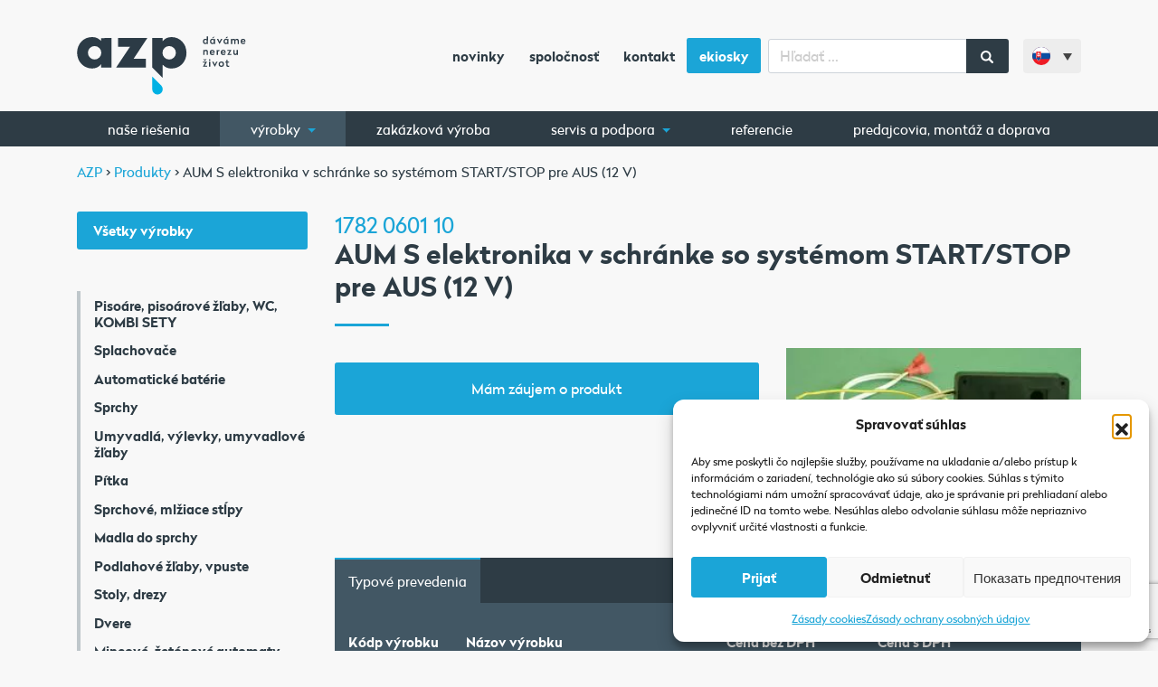

--- FILE ---
content_type: text/html; charset=UTF-8
request_url: https://www.azp.sk/aum-s-elektronika-v-schranke-so-systemom-startstop-pre-aus-12-v/
body_size: 20410
content:
<!doctype html>
<html lang="sk-SK">
  <head>
  <meta charset="utf-8">
  <meta http-equiv="x-ua-compatible" content="ie=edge">
  <meta name="viewport" content="width=device-width, initial-scale=1, shrink-to-fit=no, viewport-fit=cover">
  <link rel="apple-touch-icon" sizes="180x180" href="/apple-touch-icon.png">
  <link rel="icon" type="image/png" sizes="32x32" href="/favicon-32x32.png">
  <link rel="icon" type="image/png" sizes="16x16" href="/favicon-16x16.png">
  <link rel="manifest" href="/manifest.json">
  <link rel="mask-icon" href="/safari-pinned-tab.svg" color="#5bbad5">
  <link rel="preload" href="https://www.azp.sk/wp-content/themes/azp/dist/fonts/radikal_regular_711b599f.woff2" as="font" type="font/woff2" crossorigin="anonymous" />
  <link rel="preload" href="https://www.azp.sk/wp-content/themes/azp/dist/fonts/radikal_bold_f21acc8c.woff2" as="font" type="font/woff2" crossorigin="anonymous" />
  <meta name="theme-color" content="#ffffff">
    <!-- Google Tag Manager -->
  <script>(function(w,d,s,l,i){w[l]=w[l]||[];w[l].push({'gtm.start':
  new Date().getTime(),event:'gtm.js'});var f=d.getElementsByTagName(s)[0],
  j=d.createElement(s),dl=l!='dataLayer'?'&l='+l:'';j.async=true;j.src=
  'https://www.googletagmanager.com/gtm.js?id='+i+dl;f.parentNode.insertBefore(j,f);
  })(window,document,'script','dataLayer','GTM-P96MPWP');</script>
  <!-- End Google Tag Manager -->
    <title>AUM S elektronika v schránke so systémom START/STOP pre AUS (12 V) | AZP</title>
<link rel="alternate" hreflang="cs" href="https://www.azp.cz/aus-s-elektronika-v-krabicce-se-systemem-startstop-12v/" />
<link rel="alternate" hreflang="de" href="https://www.azp-brno.de/aus-s-electronics-in-box-with-startstop-system-for-aus-12v/" />
<link rel="alternate" hreflang="ru" href="https://www.azpbrno.ru/aus-s-%d1%8d%d0%bb%d0%b5%d0%ba%d1%82%d1%80%d0%be%d0%bd%d0%b8%d0%ba%d0%b0-%d0%b2-%d1%84%d1%83%d1%82%d0%bb%d1%8f%d1%80%d0%b5-%d1%81-%d1%81%d0%b8%d1%81%d1%82%d0%b5%d0%bc%d0%be%d0%b9-%d0%bf%d1%83%d1%81/" />
<link rel="alternate" hreflang="sk" href="https://www.azp.sk/aum-s-elektronika-v-schranke-so-systemom-startstop-pre-aus-12-v/" />
<link rel="alternate" hreflang="x-default" href="https://www.azp.cz/aus-s-elektronika-v-krabicce-se-systemem-startstop-12v/" />

<!-- The SEO Framework autor Sybre Waaijer -->
<link rel="canonical" href="https://www.azp.sk/aum-s-elektronika-v-schranke-so-systemom-startstop-pre-aus-12-v/" />
<meta property="og:type" content="product" />
<meta property="og:locale" content="sk_SK" />
<meta property="og:site_name" content="AZP" />
<meta property="og:title" content="AUM S elektronika v schránke so systémom START/STOP pre AUS (12 V) | AZP" />
<meta property="og:url" content="https://www.azp.sk/aum-s-elektronika-v-schranke-so-systemom-startstop-pre-aus-12-v/" />
<meta property="og:image" content="https://www.azp.sk/wp-content/uploads/2017/08/1782_0601_10_448.jpg" />
<meta property="og:image:width" content="280" />
<meta property="og:image:height" content="124" />
<meta property="article:published_time" content="2017-09-02T00:25:39+00:00" />
<meta property="article:modified_time" content="2020-02-19T13:37:52+00:00" />
<meta name="twitter:card" content="summary_large_image" />
<meta name="twitter:title" content="AUM S elektronika v schránke so systémom START/STOP pre AUS (12 V) | AZP" />
<meta name="twitter:image" content="https://www.azp.sk/wp-content/uploads/2017/08/1782_0601_10_448.jpg" />
<meta name="google-site-verification" content="Aml1UL8IeSgCpymDskcFAfvctSkWWPiJ5ka9esLNZR0" />
<script type="application/ld+json">{"@context":"https://schema.org","@graph":[{"@type":"WebSite","@id":"https://www.azp.sk/#/schema/WebSite","url":"https://www.azp.sk/","name":"AZP","description":"dáváme nerezu život","inLanguage":"sk-SK","potentialAction":{"@type":"SearchAction","target":{"@type":"EntryPoint","urlTemplate":"https://www.azp.sk/search/{search_term_string}/"},"query-input":"required name=search_term_string"},"publisher":{"@type":"Organization","@id":"https://www.azp.sk/#/schema/Organization","name":"AZP","url":"https://www.azp.sk/"}},{"@type":"WebPage","@id":"https://www.azp.sk/aum-s-elektronika-v-schranke-so-systemom-startstop-pre-aus-12-v/","url":"https://www.azp.sk/aum-s-elektronika-v-schranke-so-systemom-startstop-pre-aus-12-v/","name":"AUM S elektronika v schránke so systémom START/STOP pre AUS (12 V) | AZP","inLanguage":"sk-SK","isPartOf":{"@id":"https://www.azp.sk/#/schema/WebSite"},"breadcrumb":{"@type":"BreadcrumbList","@id":"https://www.azp.sk/#/schema/BreadcrumbList","itemListElement":[{"@type":"ListItem","position":1,"item":"https://www.azp.sk/","name":"AZP"},{"@type":"ListItem","position":2,"item":"https://www.azp.sk/vyrobky/","name":"Obchod"},{"@type":"ListItem","position":3,"name":"AUM S elektronika v schránke so systémom START/STOP pre AUS (12 V)"}]},"potentialAction":{"@type":"ReadAction","target":"https://www.azp.sk/aum-s-elektronika-v-schranke-so-systemom-startstop-pre-aus-12-v/"},"datePublished":"2017-09-02T00:25:39+00:00","dateModified":"2020-02-19T13:37:52+00:00"}]}</script>
<!-- / The SEO Framework autor Sybre Waaijer | 7.44ms meta | 5.77ms boot -->

<link rel='dns-prefetch' href='//www.azp.cz' />
<style id='wp-img-auto-sizes-contain-inline-css' type='text/css'>
img:is([sizes=auto i],[sizes^="auto," i]){contain-intrinsic-size:3000px 1500px}
/*# sourceURL=wp-img-auto-sizes-contain-inline-css */
</style>
<style id='classic-theme-styles-inline-css' type='text/css'>
/*! This file is auto-generated */
.wp-block-button__link{color:#fff;background-color:#32373c;border-radius:9999px;box-shadow:none;text-decoration:none;padding:calc(.667em + 2px) calc(1.333em + 2px);font-size:1.125em}.wp-block-file__button{background:#32373c;color:#fff;text-decoration:none}
/*# sourceURL=/wp-includes/css/classic-themes.min.css */
</style>
<link rel='stylesheet' id='wp-components-css' href='https://www.azp.sk/wp-includes/css/dist/components/style.min.css?ver=6.9' type='text/css' media='all' />
<link rel='stylesheet' id='wp-preferences-css' href='https://www.azp.sk/wp-includes/css/dist/preferences/style.min.css?ver=6.9' type='text/css' media='all' />
<link rel='stylesheet' id='wp-block-editor-css' href='https://www.azp.sk/wp-includes/css/dist/block-editor/style.min.css?ver=6.9' type='text/css' media='all' />
<link rel='stylesheet' id='popup-maker-block-library-style-css' href='https://www.azp.sk/wp-content/plugins/popup-maker/dist/packages/block-library-style.css?ver=dbea705cfafe089d65f1' type='text/css' media='all' />
<link rel='stylesheet' id='contact-form-7-css' href='https://www.azp.sk/wp-content/plugins/contact-form-7/includes/css/styles.css?ver=6.1.4' type='text/css' media='all' />
<link rel='stylesheet' id='woocommerce-layout-css' href='https://www.azp.sk/wp-content/plugins/woocommerce/assets/css/woocommerce-layout.css?ver=10.4.3' type='text/css' media='all' />
<link rel='stylesheet' id='woocommerce-smallscreen-css' href='https://www.azp.sk/wp-content/plugins/woocommerce/assets/css/woocommerce-smallscreen.css?ver=10.4.3' type='text/css' media='only screen and (max-width: 768px)' />
<link rel='stylesheet' id='woocommerce-general-css' href='https://www.azp.sk/wp-content/plugins/woocommerce/assets/css/woocommerce.css?ver=10.4.3' type='text/css' media='all' />
<style id='woocommerce-inline-inline-css' type='text/css'>
.woocommerce form .form-row .required { visibility: visible; }
/*# sourceURL=woocommerce-inline-inline-css */
</style>
<link rel='stylesheet' id='wpml-legacy-dropdown-0-css' href='https://www.azp.sk/wp-content/plugins/sitepress-multilingual-cms/templates/language-switchers/legacy-dropdown/style.min.css?ver=1' type='text/css' media='all' />
<style id='wpml-legacy-dropdown-0-inline-css' type='text/css'>
.wpml-ls-statics-shortcode_actions{background-color:#f8f8f8;}.wpml-ls-statics-shortcode_actions, .wpml-ls-statics-shortcode_actions .wpml-ls-sub-menu, .wpml-ls-statics-shortcode_actions a {border-color:#f8f8f8;}.wpml-ls-statics-shortcode_actions a, .wpml-ls-statics-shortcode_actions .wpml-ls-sub-menu a, .wpml-ls-statics-shortcode_actions .wpml-ls-sub-menu a:link, .wpml-ls-statics-shortcode_actions li:not(.wpml-ls-current-language) .wpml-ls-link, .wpml-ls-statics-shortcode_actions li:not(.wpml-ls-current-language) .wpml-ls-link:link {background-color:#f8f8f8;}.wpml-ls-statics-shortcode_actions .wpml-ls-current-language > a {background-color:#f8f8f8;}
/*# sourceURL=wpml-legacy-dropdown-0-inline-css */
</style>
<link rel='stylesheet' id='cmplz-general-css' href='https://www.azp.sk/wp-content/plugins/complianz-gdpr/assets/css/cookieblocker.min.css?ver=1767030681' type='text/css' media='all' />
<link rel='stylesheet' id='wp-pagenavi-css' href='https://www.azp.sk/wp-content/plugins/wp-pagenavi/pagenavi-css.css?ver=2.70' type='text/css' media='all' />
<link rel='stylesheet' id='sage/main.css-css' href='https://www.azp.sk/wp-content/themes/azp/dist/styles/main_c7c84786.css' type='text/css' media='all' />
<script type="text/javascript" src="https://www.azp.sk/wp-includes/js/jquery/jquery.min.js?ver=3.7.1" id="jquery-core-js"></script>
<script type="text/javascript" src="https://www.azp.sk/wp-includes/js/jquery/jquery-migrate.min.js?ver=3.4.1" id="jquery-migrate-js"></script>
<script type="text/javascript" id="wc-single-product-js-extra">
/* <![CDATA[ */
var wc_single_product_params = {"i18n_required_rating_text":"Pros\u00edm ohodno\u0165te","i18n_rating_options":["1 z 5 hviezdi\u010diek","2 z 5 hviezdi\u010diek","3 z 5 hviezdi\u010diek","4 z 5 hviezdi\u010diek","5 z 5 hviezdi\u010diek"],"i18n_product_gallery_trigger_text":"Zobrazi\u0165 gal\u00e9riu obr\u00e1zkov na celej obrazovke","review_rating_required":"yes","flexslider":{"rtl":false,"animation":"slide","smoothHeight":true,"directionNav":false,"controlNav":"thumbnails","slideshow":false,"animationSpeed":500,"animationLoop":false,"allowOneSlide":false},"zoom_enabled":"","zoom_options":[],"photoswipe_enabled":"","photoswipe_options":{"shareEl":false,"closeOnScroll":false,"history":false,"hideAnimationDuration":0,"showAnimationDuration":0},"flexslider_enabled":""};
//# sourceURL=wc-single-product-js-extra
/* ]]> */
</script>
<script type="text/javascript" src="https://www.azp.sk/wp-content/plugins/woocommerce/assets/js/frontend/single-product.min.js?ver=10.4.3" id="wc-single-product-js" defer="defer" data-wp-strategy="defer"></script>
<script type="text/javascript" src="https://www.azp.sk/wp-content/plugins/woocommerce/assets/js/jquery-blockui/jquery.blockUI.min.js?ver=2.7.0-wc.10.4.3" id="wc-jquery-blockui-js" defer="defer" data-wp-strategy="defer"></script>
<script type="text/javascript" src="https://www.azp.sk/wp-content/plugins/woocommerce/assets/js/js-cookie/js.cookie.min.js?ver=2.1.4-wc.10.4.3" id="wc-js-cookie-js" defer="defer" data-wp-strategy="defer"></script>
<script type="text/javascript" id="woocommerce-js-extra">
/* <![CDATA[ */
var woocommerce_params = {"ajax_url":"/wp-admin/admin-ajax.php?lang=sk","wc_ajax_url":"/?wc-ajax=%%endpoint%%&lang=sk","i18n_password_show":"Zobrazi\u0165 heslo","i18n_password_hide":"Skry\u0165 heslo"};
//# sourceURL=woocommerce-js-extra
/* ]]> */
</script>
<script type="text/javascript" src="https://www.azp.sk/wp-content/plugins/woocommerce/assets/js/frontend/woocommerce.min.js?ver=10.4.3" id="woocommerce-js" defer="defer" data-wp-strategy="defer"></script>
<script type="text/javascript" src="https://www.azp.sk/wp-content/plugins/sitepress-multilingual-cms/templates/language-switchers/legacy-dropdown/script.min.js?ver=1" id="wpml-legacy-dropdown-0-js"></script>
<meta name="generator" content="WPML ver:4.8.6 stt:9,1,3,46,10;" />
			<style>.cmplz-hidden {
					display: none !important;
				}</style>	<noscript><style>.woocommerce-product-gallery{ opacity: 1 !important; }</style></noscript>
	<script type="text/javascript">    (function(c,l,a,r,i,t,y){        c[a]=c[a]||function(){(c[a].q=c[a].q||[]).push(arguments)};        t=l.createElement(r);t.async=1;t.src="https://www.clarity.ms/tag/"+i;        y=l.getElementsByTagName(r)[0];y.parentNode.insertBefore(t,y);    })(window, document, "clarity", "script", "k8dasid2da"); </script> 		<style type="text/css" id="wp-custom-css">
			.btn-ekiosky { color: #fff;
    background-color: #1ba5d7; border-radius: 0.15rem; }

.btn-ekiosky:hover {   background-color: #178bb5; }

.btn-ekiosky a { color: #fff !important;}
		</style>
		</head>
  <body data-cmplz=1 class="wp-singular product-template-default single single-product postid-49461 wp-theme-azpresources bg-pattern theme-azp/resources woocommerce woocommerce-page woocommerce-no-js aum-s-elektronika-v-schranke-so-systemom-startstop-pre-aus-12-v sidebar-primary app-data index-data singular-data single-data single-product-data single-product-aum-s-elektronika-v-schranke-so-systemom-startstop-pre-aus-12-v-data">


        <!-- Google Tag Manager (noscript) -->
    <noscript><iframe src="https://www.googletagmanager.com/ns.html?id=GTM-P96MPWP"
    height="0" width="0" style="display:none;visibility:hidden"></iframe></noscript>
    <!-- End Google Tag Manager (noscript) -->
    
        <header class="banner">
  <nav class="navbar navbar-expand-lg navbar-light py-4">
    <div class="container">
      <a class="navbar-brand" href="https://www.azp.sk/">
                              <img src="https://www.azp.sk/wp-content/themes/azp/dist/images/azp-logo-cz_d4628755.svg" class="" style="max-width: 190px;">
                        </a>
      <button class="navbar-toggler order-1" type="button" data-toggle="collapse" data-target="#navbarSupportedContent" aria-controls="navbarSupportedContent" aria-expanded="false" aria-label="Toggle navigation">
        <span class="navbar-toggler-icon"></span>
      </button>
      <div class="nav-main collapse navbar-collapse order-3" id="navbarSupportedContent">
                  <ul id="menu-hlavni-navigace-slovenstina" class="navbar-nav ml-auto mr-2 d-none d-lg-flex"><li class="nav-item menu-item menu-novinky"><a class="nav-link" href="https://www.azp.sk/novinky/">Novinky</a></li>
<li class="nav-item menu-item menu-spolocnost"><a class="nav-link" href="https://www.azp.sk/spolocnost/">Spoločnosť</a></li>
<li class="nav-item menu-item menu-kontakt"><a class="nav-link" href="https://www.azp.sk/kontakt/">Kontakt</a></li>
<li class="btn-ekiosky nav-item menu-item menu-ekiosky"><a class="nav-link" href="https://ekiosky.azp.cz/">eKiosky</a></li>
</ul>
                          <ul id="menu-hlavni-navigace-mobil-slovenstina" class="navbar-nav ml-auto d-lg-none"><li class="nav-item menu-item menu-nase-riesenia"><a class="nav-link" href="https://www.azp.sk/riesena/">Naše riešenia</a></li>
<li class="active nav-item menu-item dropdown menu-item-has-children menu-vyrobky"><a class="nav-link dropdown-toggle" data-toggle="dropdown" aria-haspopup="true" aria-expanded="false" href="https://www.azp.sk/vyrobky/">Výrobky <b class="caret"></b></a>
<ul class="dropdown-menu" aria-labelledby="navbarDropdownMenuLink">
	<li class="nav-item menu-item menu-vypredaj"><a class="nav-link" href="https://www.azp.sk/vypredaj/">Výpredaj</a></li>
	<li class="nav-item menu-item menu-automaticke-baterie"><a class="nav-link" href="https://www.azp.sk/automaticke-baterie-sk/">Automatické batérie</a></li>
	<li class="nav-item menu-item menu-pisoare-pisoarove-zlaby-wc-kombi-sety"><a class="nav-link" href="https://www.azp.sk/pisoare-pisoarove-zlaby-wc-kombi-sety/">Pisoáre, pisoárové žľaby, WC, KOMBI SETY</a></li>
	<li class="nav-item menu-item menu-splachovace"><a class="nav-link" href="https://www.azp.sk/splachovace-sk/">Splachovače</a></li>
	<li class="nav-item menu-item menu-sprchy"><a class="nav-link" href="https://www.azp.sk/sprchy-sk/">Sprchy</a></li>
	<li class="nav-item menu-item menu-zdroje"><a class="nav-link" href="https://www.azp.sk/zdroje-sk/">Zdroje</a></li>
	<li class="nav-item menu-item menu-pitka"><a class="nav-link" href="https://www.azp.sk/pitka-sk/">Pítka</a></li>
	<li class="nav-item menu-item menu-umyvadla-vylevky-umyvadlove-zlaby"><a class="nav-link" href="https://www.azp.sk/umyvadla-vylevky-umyvadlove-zlaby-sk/">Umyvadlá, výlevky, umyvadlové žľaby</a></li>
	<li class="nav-item menu-item menu-sprchove-mlziace-stlpy"><a class="nav-link" href="https://www.azp.sk/sprchove-mlziace-stlpy/">Sprchové, mlžiace stĺpy</a></li>
	<li class="nav-item menu-item menu-podlahove-zlaby-vpuste"><a class="nav-link" href="https://www.azp.sk/podlahove-zlaby-vpuste/">Podlahové žľaby, vpuste</a></li>
	<li class="nav-item menu-item menu-stoly-drezy"><a class="nav-link" href="https://www.azp.sk/stoly-drezy-sk/">Stoly, drezy</a></li>
	<li class="nav-item menu-item menu-dvere"><a class="nav-link" href="https://www.azp.sk/dvere-sk/">Dvere</a></li>
	<li class="nav-item menu-item menu-vydajne-stlpky"><a class="nav-link" href="https://www.azp.sk/vydajne-stlpky/">Výdajné stĺpky</a></li>
	<li class="nav-item menu-item menu-mincove-zetonove-automaty"><a class="nav-link" href="https://www.azp.sk/mincove-zetonove-automaty/">Mincové, žetónové automaty</a></li>
	<li class="nav-item menu-item menu-hygienicke-a-umyvacie-zariadenia-turnikety"><a class="nav-link" href="https://www.azp.sk/hygienicke-a-umyvacie-zariadenia-turnikety/">Hygienické a umývacie zariadenia, turnikety</a></li>
	<li class="nav-item menu-item menu-sanitacne-nadoby"><a class="nav-link" href="https://www.azp.sk/hygienicke-a-umyvacie-zariadenia-turnikety/sanitacne-nadoby/">Sanitačné nádoby</a></li>
	<li class="nav-item menu-item menu-susicky-zaster-a-obuvi"><a class="nav-link" href="https://www.azp.sk/hygienicke-a-umyvacie-zariadenia-turnikety/susicky-zaster-a-obuvi-sk/">Sušičky záster a obuvi</a></li>
	<li class="nav-item menu-item menu-zakazkova-vyroba"><a class="nav-link" href="https://www.azp.sk/zakazkova-vyroba/">Zakázková výroba</a></li>
	<li class="nav-item menu-item menu-nerezove-a-ine-doplnky"><a class="nav-link" href="https://www.azp.sk/nerezove-a-ine-doplnky/">Nerezové a iné doplnky</a></li>
	<li class="current-product-ancestor active current-product-parent nav-item menu-item menu-nahradne-diely"><a class="nav-link" href="https://www.azp.sk/nahradne-diely/">Náhradné diely</a></li>
</ul>
</li>
<li class="nav-item menu-item menu-predajcovia-montaz-a-doprava"><a class="nav-link" href="https://www.azp.sk/predajcovia-montaz-a-doprava/">Predajcovia, montáž a doprava</a></li>
<li class="nav-item menu-item menu-referencie"><a class="nav-link" href="https://www.azp.sk/referencie/">Referencie</a></li>
<li class="nav-item menu-item menu-novinky"><a class="nav-link" href="https://www.azp.sk/novinky/">Novinky</a></li>
<li class="nav-item menu-item dropdown menu-item-has-children menu-servis-a-podpora"><a class="nav-link dropdown-toggle" data-toggle="dropdown" aria-haspopup="true" aria-expanded="false" href="https://www.azp.sk/servis-a-podpora/">Servis a podpora <b class="caret"></b></a>
<ul class="dropdown-menu" aria-labelledby="navbarDropdownMenuLink">
	<li class="nav-item menu-item menu-servisne-strediska"><a class="nav-link" href="https://www.azp.sk/servis-a-podpora/servisne-strediska/">Servisné strediská</a></li>
	<li class="nav-item menu-item menu-navody-k-vyrobkom"><a class="nav-link" href="https://www.azp.sk/servis-a-podpora/navody-k-vyrobkom/">Návody k výrobkom</a></li>
	<li class="nav-item menu-item menu-montazne-videa"><a class="nav-link" href="https://www.azp.sk/servis-a-podpora/montazne-videa/">Montážne videá</a></li>
	<li class="nav-item menu-item menu-mozne-zavady-a-ich-odstranenie"><a class="nav-link" href="https://www.azp.sk/servis-a-podpora/mozne-zavady-a-ich-odstranenie/">Možné závady a ich odstránenie</a></li>
</ul>
</li>
<li class="nav-item menu-item menu-spolocnost"><a class="nav-link" href="https://www.azp.sk/spolocnost/">Spoločnosť</a></li>
<li class="nav-item menu-item menu-kontakt"><a class="nav-link" href="https://www.azp.sk/kontakt/">Kontakt</a></li>
</ul>
                <form role="search" method="get" id="searchform" class="searchform" action="/">
  <div class="input-group">
    <input type="text" class="form-control" value="" name="s" id="s" placeholder="Hľadať ..." />
    <div class="input-group-append">
      <button type="submit" class="px-3" id="searchsubmit">
        <span class="icon"><i class="fa fa-search"></i></span>
      </button>
    </div>
  </div>
</form>      </div>
      
<div
	 class="wpml-ls-statics-shortcode_actions wpml-ls wpml-ls-legacy-dropdown js-wpml-ls-legacy-dropdown">
	<ul role="menu">

		<li role="none" tabindex="0" class="wpml-ls-slot-shortcode_actions wpml-ls-item wpml-ls-item-sk wpml-ls-current-language wpml-ls-last-item wpml-ls-item-legacy-dropdown">
			<a href="#" class="js-wpml-ls-item-toggle wpml-ls-item-toggle" role="menuitem" title="Switch to Slovenčina">
                                                    <img
            class="wpml-ls-flag"
            src="https://www.azp.sk/wp-content/uploads/flags/sk.svg"
            alt=""
            width=18
            height=12
    /><span class="wpml-ls-native" role="menuitem">Slovenčina</span></a>

			<ul class="wpml-ls-sub-menu" role="menu">
				
					<li class="wpml-ls-slot-shortcode_actions wpml-ls-item wpml-ls-item-cs wpml-ls-first-item" role="none">
						<a href="https://www.azp.cz/aus-s-elektronika-v-krabicce-se-systemem-startstop-12v/" class="wpml-ls-link" role="menuitem" aria-label="Switch to Čeština" title="Switch to Čeština">
                                                                <img
            class="wpml-ls-flag"
            src="https://www.azp.sk/wp-content/uploads/flags/cz.svg"
            alt=""
            width=18
            height=12
    /><span class="wpml-ls-native" lang="cs">Čeština</span></a>
					</li>

				
					<li class="wpml-ls-slot-shortcode_actions wpml-ls-item wpml-ls-item-de" role="none">
						<a href="https://www.azp-brno.de/aus-s-electronics-in-box-with-startstop-system-for-aus-12v/" class="wpml-ls-link" role="menuitem" aria-label="Switch to Deutsch" title="Switch to Deutsch">
                                                                <img
            class="wpml-ls-flag"
            src="https://www.azp.sk/wp-content/uploads/flags/de.svg"
            alt=""
            width=18
            height=12
    /><span class="wpml-ls-native" lang="de">Deutsch</span></a>
					</li>

				
					<li class="wpml-ls-slot-shortcode_actions wpml-ls-item wpml-ls-item-ru" role="none">
						<a href="https://www.azpbrno.ru/aus-s-%d1%8d%d0%bb%d0%b5%d0%ba%d1%82%d1%80%d0%be%d0%bd%d0%b8%d0%ba%d0%b0-%d0%b2-%d1%84%d1%83%d1%82%d0%bb%d1%8f%d1%80%d0%b5-%d1%81-%d1%81%d0%b8%d1%81%d1%82%d0%b5%d0%bc%d0%be%d0%b9-%d0%bf%d1%83%d1%81/" class="wpml-ls-link" role="menuitem" aria-label="Switch to Русский" title="Switch to Русский">
                                                                <img
            class="wpml-ls-flag"
            src="https://www.azp.sk/wp-content/uploads/flags/ru.svg"
            alt=""
            width=18
            height=12
    /><span class="wpml-ls-native" lang="ru">Русский</span></a>
					</li>

							</ul>

		</li>

	</ul>
</div>
    </div>
  </nav>

  <nav class="nav-product d-none d-lg-block">
    <div class="container">
              <ul id="menu-produktova-navigace-slovenstina" class="nav"><li class="nav-item menu-item menu-nase-riesenia"><a class="nav-link" href="https://www.azp.sk/riesena/">Naše riešenia</a></li>
<li class="products-dropdown active nav-item menu-item dropdown menu-item-has-children menu-vyrobky"><a class="nav-link dropdown-toggle" data-toggle="dropdown" aria-haspopup="true" aria-expanded="false" href="https://www.azp.sk/vyrobky/">Výrobky <b class="caret"></b></a>
<ul class="dropdown-menu" aria-labelledby="navbarDropdownMenuLink">
	<li class="nav-item menu-item dropdown menu-item-has-children menu-pisoare-pisoarove-zlaby-wc-kombi-sety"><a class="nav-link dropdown-toggle" data-toggle="dropdown" aria-haspopup="true" aria-expanded="false" href="https://www.azp.sk/pisoare-pisoarove-zlaby-wc-kombi-sety/">Pisoáre, pisoárové žľaby, WC, KOMBI SETY <b class="caret"></b></a>
<ul class="dropdown-menu" aria-labelledby="navbarDropdownMenuLink">
		<li class="nav-item menu-item menu-keramicke-pisoare"><a class="nav-link" href="https://www.azp.sk/pisoare-pisoarove-zlaby-wc-kombi-sety/keramicke-pisoare/">Keramické pisoáre</a></li>
		<li class="nav-item menu-item menu-nerezove-pisoare"><a class="nav-link" href="https://www.azp.sk/pisoare-pisoarove-zlaby-wc-kombi-sety/nerezove-pisoare/">Nerezové pisoáre</a></li>
		<li class="nav-item menu-item menu-nerezove-pisoarove-zlaby"><a class="nav-link" href="https://www.azp.sk/pisoare-pisoarove-zlaby-wc-kombi-sety/nerezove-pisoarove-zlaby-sk/">Nerezové pisoárové žľaby</a></li>
		<li class="nav-item menu-item menu-nerezova-wc"><a class="nav-link" href="https://www.azp.sk/pisoare-pisoarove-zlaby-wc-kombi-sety/nerezova-wc-sk/">Nerezová WC</a></li>
		<li class="nav-item menu-item menu-nerezove-bidety"><a class="nav-link" href="https://www.azp.sk/pisoare-pisoarove-zlaby-wc-kombi-sety/nerezove-bidety-sk/">Nerezové bidety</a></li>
		<li class="nav-item menu-item menu-nerezove-kombi-sety"><a class="nav-link" href="https://www.azp.sk/pisoare-pisoarove-zlaby-wc-kombi-sety/nerezove-kombi-sety-sk/">Nerezové KOMBI SETY</a></li>
	</ul>
</li>
	<li class="nav-item menu-item dropdown menu-item-has-children menu-hygienicke-a-umyvacie-zariadenia-turnikety"><a class="nav-link dropdown-toggle" data-toggle="dropdown" aria-haspopup="true" aria-expanded="false" href="https://www.azp.sk/hygienicke-a-umyvacie-zariadenia-turnikety/">Hygienické a umývacie zariadenia, turnikety <b class="caret"></b></a>
<ul class="dropdown-menu" aria-labelledby="navbarDropdownMenuLink">
		<li class="nav-item menu-item menu-turnikety"><a class="nav-link" href="https://www.azp.sk/hygienicke-a-umyvacie-zariadenia-turnikety/turnikety-sk/">Turnikety</a></li>
		<li class="nav-item menu-item menu-umyvacky-obuvi"><a class="nav-link" href="https://www.azp.sk/hygienicke-a-umyvacie-zariadenia-turnikety/umyvacky-obuvi/">Umývačky obuvi</a></li>
		<li class="nav-item menu-item menu-dezinfekcna-zariadenia"><a class="nav-link" href="https://www.azp.sk/hygienicke-a-umyvacie-zariadenia-turnikety/dezinfekcna-zariadenia/">Dezinfekčná zariadenia</a></li>
		<li class="nav-item menu-item menu-umyvacky-zaster"><a class="nav-link" href="https://www.azp.sk/hygienicke-a-umyvacie-zariadenia-turnikety/umyvacky-zaster/">Umývačky záster</a></li>
	</ul>
</li>
	<li class="nav-item menu-item dropdown menu-item-has-children menu-umyvadla-vylevky-umyvadlove-zlaby"><a class="nav-link dropdown-toggle" data-toggle="dropdown" aria-haspopup="true" aria-expanded="false" href="https://www.azp.sk/umyvadla-vylevky-umyvadlove-zlaby-sk/">Umyvadlá, výlevky, umyvadlové žľaby <b class="caret"></b></a>
<ul class="dropdown-menu" aria-labelledby="navbarDropdownMenuLink">
		<li class="nav-item menu-item menu-umyvadla"><a class="nav-link" href="https://www.azp.sk/umyvadla-vylevky-umyvadlove-zlaby-sk/umyvadla/">Umyvadlá</a></li>
		<li class="nav-item menu-item menu-vylevky"><a class="nav-link" href="https://www.azp.sk/umyvadla-vylevky-umyvadlove-zlaby-sk/vylevky-sk/">Výlevky</a></li>
		<li class="nav-item menu-item menu-umyvadlove-zlaby"><a class="nav-link" href="https://www.azp.sk/umyvadla-vylevky-umyvadlove-zlaby-sk/umyvadlove-zlaby-sk/">Umyvadlové žľaby</a></li>
	</ul>
</li>
	<li class="nav-item menu-item dropdown menu-item-has-children menu-splachovace"><a class="nav-link dropdown-toggle" data-toggle="dropdown" aria-haspopup="true" aria-expanded="false" href="https://www.azp.sk/splachovace-sk/">Splachovače <b class="caret"></b></a>
<ul class="dropdown-menu" aria-labelledby="navbarDropdownMenuLink">
		<li class="nav-item menu-item menu-splachovace-klozetov"><a class="nav-link" href="https://www.azp.sk/splachovace-sk/splachovace-klozetov/">Splachovače klozetov</a></li>
		<li class="nav-item menu-item menu-splachovace-pisoarov"><a class="nav-link" href="https://www.azp.sk/splachovace-sk/splachovace-pisoarov/">Splachovače pisoárov</a></li>
		<li class="nav-item menu-item menu-splachovace-pisoarovych-zlabou"><a class="nav-link" href="https://www.azp.sk/splachovace-sk/splachovace-pisoarovych-zlabou/">Splachovače pisoárových žľabou</a></li>
	</ul>
</li>
	<li class="nav-item menu-item dropdown menu-item-has-children menu-podlahove-zlaby-vpuste"><a class="nav-link dropdown-toggle" data-toggle="dropdown" aria-haspopup="true" aria-expanded="false" href="https://www.azp.sk/podlahove-zlaby-vpuste/">Podlahové žľaby, vpuste <b class="caret"></b></a>
<ul class="dropdown-menu" aria-labelledby="navbarDropdownMenuLink">
		<li class="nav-item menu-item menu-kupelnove-zlaby"><a class="nav-link" href="https://www.azp.sk/podlahove-zlaby-vpuste/kupelnove-zlaby/">Kúpeľnové žľaby</a></li>
		<li class="nav-item menu-item menu-strbinove-zlaby"><a class="nav-link" href="https://www.azp.sk/podlahove-zlaby-vpuste/strbinove-zlaby/">Štrbinové žľaby</a></li>
		<li class="nav-item menu-item menu-zlaby-s-pororostom"><a class="nav-link" href="https://www.azp.sk/podlahove-zlaby-vpuste/zlaby-s-pororostom/">Žľaby s pororoštom</a></li>
		<li class="nav-item menu-item menu-vpuste"><a class="nav-link" href="https://www.azp.sk/podlahove-zlaby-vpuste/vpuste/">Vpuste</a></li>
	</ul>
</li>
	<li class="nav-item menu-item dropdown menu-item-has-children menu-sprchove-mlziace-stlpy"><a class="nav-link dropdown-toggle" data-toggle="dropdown" aria-haspopup="true" aria-expanded="false" href="https://www.azp.sk/sprchove-mlziace-stlpy/">Sprchové, mlžiace stĺpy <b class="caret"></b></a>
<ul class="dropdown-menu" aria-labelledby="navbarDropdownMenuLink">
		<li class="nav-item menu-item menu-sprchove-stlpy"><a class="nav-link" href="https://www.azp.sk/sprchove-mlziace-stlpy/sprchove-stlpy/">Sprchové stĺpy</a></li>
		<li class="nav-item menu-item menu-mlziace-stlpy"><a class="nav-link" href="https://www.azp.sk/sprchove-mlziace-stlpy/mlziace-stlpy/">Mlžiace stĺpy</a></li>
	</ul>
</li>
	<li class="nav-item menu-item dropdown menu-item-has-children menu-automaticke-baterie"><a class="nav-link dropdown-toggle" data-toggle="dropdown" aria-haspopup="true" aria-expanded="false" href="https://www.azp.sk/automaticke-baterie-sk/">Automatické batérie <b class="caret"></b></a>
<ul class="dropdown-menu" aria-labelledby="navbarDropdownMenuLink">
		<li class="nav-item menu-item menu-stojankove"><a class="nav-link" href="https://www.azp.sk/automaticke-baterie-sk/stojankove-sk/">Stojankové</a></li>
		<li class="nav-item menu-item menu-nastenne"><a class="nav-link" href="https://www.azp.sk/automaticke-baterie-sk/nastenne-sk/">Nástenné</a></li>
	</ul>
</li>
	<li class="nav-item menu-item dropdown menu-item-has-children menu-sprchy"><a class="nav-link dropdown-toggle" data-toggle="dropdown" aria-haspopup="true" aria-expanded="false" href="https://www.azp.sk/sprchy-sk/">Sprchy <b class="caret"></b></a>
<ul class="dropdown-menu" aria-labelledby="navbarDropdownMenuLink">
		<li class="nav-item menu-item menu-vestavne"><a class="nav-link" href="https://www.azp.sk/sprchy-sk/vestavne-sk/">Vestavné</a></li>
		<li class="nav-item menu-item menu-nastenne"><a class="nav-link" href="https://www.azp.sk/sprchy-sk/nastenne-sk-2/">Nástenné</a></li>
		<li class="nav-item menu-item menu-sprchova-ramienka"><a class="nav-link" href="https://www.azp.sk/sprchy-sk/sprchova-ramienka/">Sprchová ramienka</a></li>
	</ul>
</li>
	<li class="nav-item menu-item dropdown menu-item-has-children menu-pitka"><a class="nav-link dropdown-toggle" data-toggle="dropdown" aria-haspopup="true" aria-expanded="false" href="https://www.azp.sk/pitka-sk/">Pítka <b class="caret"></b></a>
<ul class="dropdown-menu" aria-labelledby="navbarDropdownMenuLink">
		<li class="nav-item menu-item menu-zavesne"><a class="nav-link" href="https://www.azp.sk/pitka-sk/zavesne/">Závesné</a></li>
		<li class="nav-item menu-item menu-do-priestoru"><a class="nav-link" href="https://www.azp.sk/pitka-sk/do-priestoru/">Do priestoru</a></li>
		<li class="nav-item menu-item menu-ke-stene"><a class="nav-link" href="https://www.azp.sk/pitka-sk/ke-stene-sk/">Ke stene</a></li>
	</ul>
</li>
	<li class="nav-item menu-item dropdown menu-item-has-children menu-nerezove-a-ine-doplnky"><a class="nav-link dropdown-toggle" data-toggle="dropdown" aria-haspopup="true" aria-expanded="false" href="https://www.azp.sk/nerezove-a-ine-doplnky/">Nerezové a iné doplnky <b class="caret"></b></a>
<ul class="dropdown-menu" aria-labelledby="navbarDropdownMenuLink">
		<li class="nav-item menu-item menu-nerezove-doplnky-asi"><a class="nav-link" href="https://www.azp.sk/nerezove-a-ine-doplnky/nerezove-doplnky-asi-sk/">Nerezové doplnky ASI</a></li>
		<li class="nav-item menu-item menu-ostatne-doplnky"><a class="nav-link" href="https://www.azp.sk/nerezove-a-ine-doplnky/ostatne-doplnky/">Ostatné doplnky</a></li>
	</ul>
</li>
	<li class="nav-item menu-item dropdown menu-item-has-children menu-dvere"><a class="nav-link dropdown-toggle" data-toggle="dropdown" aria-haspopup="true" aria-expanded="false" href="https://www.azp.sk/dvere-sk/">Dvere <b class="caret"></b></a>
<ul class="dropdown-menu" aria-labelledby="navbarDropdownMenuLink">
		<li class="nav-item menu-item menu-interierove"><a class="nav-link" href="https://www.azp.sk/dvere-sk/interierove-sk/">Interiérové</a></li>
		<li class="nav-item menu-item menu-exterierove"><a class="nav-link" href="https://www.azp.sk/dvere-sk/exterierove-sk/">Exteriérové</a></li>
	</ul>
</li>
	<li class="nav-item menu-item dropdown menu-item-has-children menu-mincove-zetonove-automaty"><a class="nav-link dropdown-toggle" data-toggle="dropdown" aria-haspopup="true" aria-expanded="false" href="https://www.azp.sk/mincove-zetonove-automaty/">Mincové, žetónové automaty <b class="caret"></b></a>
<ul class="dropdown-menu" aria-labelledby="navbarDropdownMenuLink">
		<li class="nav-item menu-item menu-mincove"><a class="nav-link" href="https://www.azp.sk/mincove-zetonove-automaty/mincove/">Mincové</a></li>
		<li class="nav-item menu-item menu-zetonove"><a class="nav-link" href="https://www.azp.sk/mincove-zetonove-automaty/zetonove-sk/">Žetónové</a></li>
	</ul>
</li>
	<li class="bottom-bar bottom-first nav-item menu-item menu-cennik"><a class="nav-link" href="https://www.azp.sk/cennik/">Cenník</a></li>
	<li class="bottom-bar current-product-ancestor active current-product-parent nav-item menu-item menu-nahradne-diely"><a class="nav-link" href="https://www.azp.sk/nahradne-diely/">Náhradné diely</a></li>
	<li class="bottom-bar bottom-last nav-item menu-item menu-zakazkova-vyroba"><a class="nav-link" href="https://www.azp.sk/zakazkova-vyroba/">Zakázková výroba</a></li>
</ul>
</li>
<li class="nav-item menu-item menu-zakazkova-vyroba"><a class="nav-link" href="https://www.azp.sk/zakazkova-vyroba/">Zakázková výroba</a></li>
<li class="service-dropdown nav-item menu-item dropdown menu-item-has-children menu-servis-a-podpora"><a class="nav-link dropdown-toggle" data-toggle="dropdown" aria-haspopup="true" aria-expanded="false" href="https://www.azp.sk/servis-a-podpora/">Servis a podpora <b class="caret"></b></a>
<ul class="dropdown-menu" aria-labelledby="navbarDropdownMenuLink">
	<li class="nav-image nav-image--service nav-item menu-item menu-servisne-strediska"><a class="nav-link" href="https://www.azp.sk/servis-a-podpora/servisne-strediska/">Servisné strediská</a></li>
	<li class="nav-image nav-image--manuals nav-item menu-item menu-navody-k-vyrobkom"><a class="nav-link" href="https://www.azp.sk/servis-a-podpora/navody-k-vyrobkom/">Návody k výrobkom</a></li>
	<li class="nav-image nav-image--videos nav-item menu-item menu-montazne-videa"><a class="nav-link" href="https://www.azp.sk/servis-a-podpora/montazne-videa/">Montážne videá</a></li>
	<li class="nav-image nav-image--defects nav-item menu-item menu-mozne-zavady-a-ich-odstranenie"><a class="nav-link" href="https://www.azp.sk/servis-a-podpora/mozne-zavady-a-ich-odstranenie/">Možné závady a ich odstránenie</a></li>
</ul>
</li>
<li class="nav-item menu-item menu-referencie"><a class="nav-link" href="https://www.azp.sk/referencie/">Referencie</a></li>
<li class="nav-item menu-item menu-predajcovia-montaz-a-doprava"><a class="nav-link" href="https://www.azp.sk/predajcovia-montaz-a-doprava/">Predajcovia, montáž a doprava</a></li>
</ul>
          </div>
  </nav>
</header>
    <div class="container">
        <div class="breadcrumbs py-3 d-none d-lg-block" typeof="BreadcrumbList" vocab="https://schema.org/">
            <span property="itemListElement" typeof="ListItem"><a property="item" typeof="WebPage" title="Prejsť na AZP." href="https://www.azp.sk" class="home"><span property="name">AZP</span></a><meta property="position" content="1"></span> &gt; <span property="itemListElement" typeof="ListItem"><a property="item" typeof="WebPage" title="Prejsť na Produkty." href="https://www.azp.sk/vyrobky/" class="archive post-product-archive"><span property="name">Produkty</span></a><meta property="position" content="2"></span> &gt; AUM S elektronika v schránke so systémom START/STOP pre AUS (12 V)            </div>
    </div>

    <div class="container" role="document">
      <div class="row">
        <div class="w-100 d-md-none bg-dark">
          <button class="btn btn-primary btn-dark w-100" id="toggle-woocommerce-sidebar">Zobraziť kategórie</button>
        </div>
                      <aside class="sidebar my-3 col-md-3" >
              <div class="d-none d-md-block woocommerce-sidebar">
                <section class="widget nav_menu-2 widget_nav_menu"><ul id="menu-sidebar-navigace-slovenstina" class="menu"><li class="all-products active nav-item menu-item menu-vsetky-vyrobky"><a class="nav-link" href="https://www.azp.sk/vyrobky/">Všetky výrobky</a></li>
</ul></section><section class="widget woocommerce_product_categories-2 woocommerce widget_product_categories"><h3>Kategorie produktů</h3><ul class="product-categories"><li class="cat-item cat-item-817"><a href="https://www.azp.sk/uncategorized-sk/">Uncategorized (SK)</a></li>
<li class="cat-item cat-item-634 cat-parent"><a href="https://www.azp.sk/pisoare-pisoarove-zlaby-wc-kombi-sety/">Pisoáre, pisoárové žľaby, WC, KOMBI SETY</a><ul class='children'>
<li class="cat-item cat-item-635"><a href="https://www.azp.sk/pisoare-pisoarove-zlaby-wc-kombi-sety/keramicke-pisoare/">Keramické pisoáre</a></li>
<li class="cat-item cat-item-636"><a href="https://www.azp.sk/pisoare-pisoarove-zlaby-wc-kombi-sety/nerezove-pisoare/">Nerezové pisoáre</a></li>
<li class="cat-item cat-item-637"><a href="https://www.azp.sk/pisoare-pisoarove-zlaby-wc-kombi-sety/nerezove-pisoarove-zlaby-sk/">Nerezové pisoárové žľaby</a></li>
<li class="cat-item cat-item-638"><a href="https://www.azp.sk/pisoare-pisoarove-zlaby-wc-kombi-sety/nerezova-wc-sk/">Nerezová WC</a></li>
<li class="cat-item cat-item-639"><a href="https://www.azp.sk/pisoare-pisoarove-zlaby-wc-kombi-sety/nerezove-bidety-sk/">Nerezové bidety</a></li>
<li class="cat-item cat-item-640"><a href="https://www.azp.sk/pisoare-pisoarove-zlaby-wc-kombi-sety/nerezove-kombi-sety-sk/">Nerezové KOMBI SETY</a></li>
</ul>
</li>
<li class="cat-item cat-item-641 cat-parent"><a href="https://www.azp.sk/splachovace-sk/">Splachovače</a><ul class='children'>
<li class="cat-item cat-item-642"><a href="https://www.azp.sk/splachovace-sk/splachovace-klozetov/">Splachovače klozetov</a></li>
<li class="cat-item cat-item-643"><a href="https://www.azp.sk/splachovace-sk/splachovace-pisoarov/">Splachovače pisoárov</a></li>
<li class="cat-item cat-item-644"><a href="https://www.azp.sk/splachovace-sk/splachovace-pisoarovych-zlabou/">Splachovače pisoárových žľabou</a></li>
</ul>
</li>
<li class="cat-item cat-item-631 cat-parent"><a href="https://www.azp.sk/automaticke-baterie-sk/">Automatické batérie</a><ul class='children'>
<li class="cat-item cat-item-632"><a href="https://www.azp.sk/automaticke-baterie-sk/stojankove-sk/">Stojankové</a></li>
<li class="cat-item cat-item-633"><a href="https://www.azp.sk/automaticke-baterie-sk/nastenne-sk/">Nástenné</a></li>
</ul>
</li>
<li class="cat-item cat-item-646 cat-parent"><a href="https://www.azp.sk/sprchy-sk/">Sprchy</a><ul class='children'>
<li class="cat-item cat-item-647"><a href="https://www.azp.sk/sprchy-sk/vestavne-sk/">Vestavné</a></li>
<li class="cat-item cat-item-648"><a href="https://www.azp.sk/sprchy-sk/nastenne-sk-2/">Nástenné</a></li>
<li class="cat-item cat-item-649"><a href="https://www.azp.sk/sprchy-sk/sprchova-ramienka/">Sprchová ramienka</a></li>
</ul>
</li>
<li class="cat-item cat-item-650 cat-parent"><a href="https://www.azp.sk/umyvadla-vylevky-umyvadlove-zlaby-sk/">Umyvadlá, výlevky, umyvadlové žľaby</a><ul class='children'>
<li class="cat-item cat-item-651"><a href="https://www.azp.sk/umyvadla-vylevky-umyvadlove-zlaby-sk/umyvadla/">Umyvadlá</a></li>
<li class="cat-item cat-item-652"><a href="https://www.azp.sk/umyvadla-vylevky-umyvadlove-zlaby-sk/vylevky-sk/">Výlevky</a></li>
<li class="cat-item cat-item-653"><a href="https://www.azp.sk/umyvadla-vylevky-umyvadlove-zlaby-sk/umyvadlove-zlaby-sk/">Umyvadlové žľaby</a></li>
</ul>
</li>
<li class="cat-item cat-item-654 cat-parent"><a href="https://www.azp.sk/pitka-sk/">Pítka</a><ul class='children'>
<li class="cat-item cat-item-655"><a href="https://www.azp.sk/pitka-sk/zavesne/">Závesné</a></li>
<li class="cat-item cat-item-656"><a href="https://www.azp.sk/pitka-sk/do-priestoru/">Do priestoru</a></li>
<li class="cat-item cat-item-657"><a href="https://www.azp.sk/pitka-sk/ke-stene-sk/">Ke stene</a></li>
</ul>
</li>
<li class="cat-item cat-item-658 cat-parent"><a href="https://www.azp.sk/sprchove-mlziace-stlpy/">Sprchové, mlžiace stĺpy</a><ul class='children'>
<li class="cat-item cat-item-659"><a href="https://www.azp.sk/sprchove-mlziace-stlpy/sprchove-stlpy/">Sprchové stĺpy</a></li>
<li class="cat-item cat-item-660"><a href="https://www.azp.sk/sprchove-mlziace-stlpy/mlziace-stlpy/">Mlžiace stĺpy</a></li>
</ul>
</li>
<li class="cat-item cat-item-879"><a href="https://www.azp.sk/madla-sk/">Madla do sprchy</a></li>
<li class="cat-item cat-item-661 cat-parent"><a href="https://www.azp.sk/podlahove-zlaby-vpuste/">Podlahové žľaby, vpuste</a><ul class='children'>
<li class="cat-item cat-item-662"><a href="https://www.azp.sk/podlahove-zlaby-vpuste/kupelnove-zlaby/">Kúpeľnové žľaby</a></li>
<li class="cat-item cat-item-663"><a href="https://www.azp.sk/podlahove-zlaby-vpuste/strbinove-zlaby/">Štrbinové žľaby</a></li>
<li class="cat-item cat-item-664"><a href="https://www.azp.sk/podlahove-zlaby-vpuste/zlaby-s-pororostom/">Žľaby s pororoštom</a></li>
<li class="cat-item cat-item-665"><a href="https://www.azp.sk/podlahove-zlaby-vpuste/vpuste/">Vpuste</a></li>
</ul>
</li>
<li class="cat-item cat-item-666"><a href="https://www.azp.sk/stoly-drezy-sk/">Stoly, drezy</a></li>
<li class="cat-item cat-item-667 cat-parent"><a href="https://www.azp.sk/dvere-sk/">Dvere</a><ul class='children'>
<li class="cat-item cat-item-668"><a href="https://www.azp.sk/dvere-sk/interierove-sk/">Interiérové</a></li>
<li class="cat-item cat-item-669"><a href="https://www.azp.sk/dvere-sk/exterierove-sk/">Exteriérové</a></li>
</ul>
</li>
<li class="cat-item cat-item-670 cat-parent"><a href="https://www.azp.sk/mincove-zetonove-automaty/">Mincové, žetónové automaty</a><ul class='children'>
<li class="cat-item cat-item-671"><a href="https://www.azp.sk/mincove-zetonove-automaty/mincove/">Mincové</a></li>
<li class="cat-item cat-item-672"><a href="https://www.azp.sk/mincove-zetonove-automaty/zetonove-sk/">Žetónové</a></li>
</ul>
</li>
<li class="cat-item cat-item-673"><a href="https://www.azp.sk/vydajne-stlpky/">Výdajné stĺpky</a></li>
<li class="cat-item cat-item-675 cat-parent"><a href="https://www.azp.sk/hygienicke-a-umyvacie-zariadenia-turnikety/">Hygienické a umývacie zariadenia, turnikety</a><ul class='children'>
<li class="cat-item cat-item-676"><a href="https://www.azp.sk/hygienicke-a-umyvacie-zariadenia-turnikety/turnikety-sk/">Turnikety</a></li>
<li class="cat-item cat-item-677"><a href="https://www.azp.sk/hygienicke-a-umyvacie-zariadenia-turnikety/umyvacky-obuvi/">Umývačky obuvi</a></li>
<li class="cat-item cat-item-678"><a href="https://www.azp.sk/hygienicke-a-umyvacie-zariadenia-turnikety/dezinfekcna-zariadenia/">Dezinfekčná zariadenia</a></li>
<li class="cat-item cat-item-679"><a href="https://www.azp.sk/hygienicke-a-umyvacie-zariadenia-turnikety/umyvacky-zaster/">Umývačky záster</a></li>
<li class="cat-item cat-item-680"><a href="https://www.azp.sk/hygienicke-a-umyvacie-zariadenia-turnikety/sanitacne-nadoby/">Sanitačné nádoby</a></li>
<li class="cat-item cat-item-681"><a href="https://www.azp.sk/hygienicke-a-umyvacie-zariadenia-turnikety/susicky-zaster-a-obuvi-sk/">Sušičky záster a obuvi</a></li>
</ul>
</li>
<li class="cat-item cat-item-682 cat-parent"><a href="https://www.azp.sk/nerezove-a-ine-doplnky/">Nerezové a iné doplnky</a><ul class='children'>
<li class="cat-item cat-item-683"><a href="https://www.azp.sk/nerezove-a-ine-doplnky/nerezove-doplnky-asi-sk/">Nerezové doplnky ASI</a></li>
<li class="cat-item cat-item-684"><a href="https://www.azp.sk/nerezove-a-ine-doplnky/ostatne-doplnky/">Ostatné doplnky</a></li>
</ul>
</li>
<li class="cat-item cat-item-865"><a href="https://www.azp.sk/old-web-deactivated-sk/">Deaktivované na starém webu SK</a></li>
<li class="cat-item cat-item-855"><a href="https://www.azp.sk/subproducts-sk/">Podprodukty (SK)</a></li>
<li class="cat-item cat-item-685 cat-parent current-cat-parent"><a href="https://www.azp.sk/nahradne-diely/">Náhradné diely</a><ul class='children'>
<li class="cat-item cat-item-686"><a href="https://www.azp.sk/nahradne-diely/diely-pre-sanitacne-nadobky/">Diely pre sanitačné nádobky</a></li>
<li class="cat-item cat-item-687"><a href="https://www.azp.sk/nahradne-diely/ventily-sk/">Ventily</a></li>
<li class="cat-item cat-item-688"><a href="https://www.azp.sk/nahradne-diely/elektroniky-pisoarove-a-pre-wc/">Elektroniky pisoárové a pre WC</a></li>
<li class="cat-item cat-item-689 current-cat"><a href="https://www.azp.sk/nahradne-diely/elektroniky-umyvadlove-a-ostatne/">Elektroniky umývadlové a ostatné</a></li>
<li class="cat-item cat-item-690"><a href="https://www.azp.sk/nahradne-diely/ostatne/">Ostatné</a></li>
</ul>
</li>
<li class="cat-item cat-item-645"><a href="https://www.azp.sk/zdroje-sk/">Zdroje</a></li>
<li class="cat-item cat-item-630"><a href="https://www.azp.sk/vypredaj/">Výpredaj</a></li>
</ul></section>              </div>
            </aside>
                  <main class="main   col-md-9 ">
          
  <div class="">
    

<div class="woocommerce-notices-wrapper"></div>
<div id="product-49461" class="mt-3 mb-5 post-49461 product type-product status-publish has-post-thumbnail product_cat-elektroniky-umyvadlove-a-ostatne product_cat-nahradne-diely first instock taxable shipping-taxable product-type-grouped">
	<div class="row">
		<div class="col-12">
			
<h1 class="product_title entry-title">
  <span class="sku">1782 0601 10</span>
  AUM S elektronika v schránke so systémom START/STOP pre AUS (12 V)</h1>
		</div>
	</div>
	<div class="row">
	<div class="col-md-5 order-md-2 order-lg-2 order-xl-2">
		<div class="woocommerce-product-gallery woocommerce-product-gallery--with-images woocommerce-product-gallery--columns-1 images" data-columns="1" style="opacity: 0; transition: opacity .25s ease-in-out;">
	<figure class="woocommerce-product-gallery__wrapper">
		<div data-thumb="https://www.azp.sk/wp-content/uploads/2017/08/1782_0601_10_448.jpg" data-thumb-alt="" class="woocommerce-product-gallery__image"><a href="https://www.azp.sk/wp-content/uploads/2017/08/1782_0601_10_448.jpg" data-glightbox="gallery"><img width="280" height="124" src="https://www.azp.sk/wp-content/uploads/2017/08/1782_0601_10_448.jpg" class="wp-post-image" alt="" title="1782_0601_10_448" data-caption="" data-src="https://www.azp.sk/wp-content/uploads/2017/08/1782_0601_10_448.jpg" data-large_image="https://www.azp.sk/wp-content/uploads/2017/08/1782_0601_10_448.jpg" data-large_image_width="280" data-large_image_height="124" decoding="async" /></a></div>	</figure>
</div>
	</div>

	<div class="col-md-7 order-md-1 order-lg-1 order-xl-1 entry-summary">

		
<div class="product_meta">

	
	
	
</div>



<button type="button" class="btn btn-primary mt-3 w-100 py-3 produkt-mam-zajem-button" data-toggle="modal" data-target="#orderProductModal" data-product-code='1782 0601 10' data-product-name="AUM S elektronika v schránke so systémom START/STOP pre AUS (12 V)">
	Mám záujem o produkt</button>

	</div><!-- .summary -->
</div>




	
<div class="woocommerce-accordion mt-4" id="accordion" role="tablist" aria-multiselectable="true"></div>

	<div class="bg-dark text-white mt-5 mb-5">
		<ul class="nav nav-tabs" id="productTab" role="tablist">
							<li class="product_variants_tab nav-item" id="tab-title-product_variants_tab" role="tab" aria-controls="tab-product_variants_tab">
					<a href="#tab-product_variants_tab" data-toggle="tab" class="nav-link">Typové prevedenia
</a>
				</li>
					</ul>
		<div class="tab-content py-3">
					<div class=" product_variants_tab  entry-content tab-pane fade" id="tab-product_variants_tab" role="tabpanel" aria-labelledby="tab-title-product_variants_tab">
			
<form class="cart" method="post" enctype='multipart/form-data'>
	<div class="table-responsive">
	<table cellspacing="0" class="group_table table table-hover w-100 text-white">
		<thead>
			<tr>
				<th>
					Kódp výrobku				</th>
				<th class="product-name">
					Názov výrobku				</th>
				<th class="price text-right">
					Cena bez DPH				</th>
				<th class="price-tax text-right" >
					Cena s DPH				</th>
				<th></th>
			</tr>
		</thead>
		<tbody>
								<tr id="product-49461" class="post-49461 product type-product status-publish has-post-thumbnail product_cat-elektroniky-umyvadlove-a-ostatne product_cat-nahradne-diely  instock taxable shipping-taxable product-type-grouped">
						<td>
						1782 0601 10						</td>
						<td class="hidden">
															<div class="quantity">
		<label class="screen-reader-text" for="quantity_697f59f243ea4">množstvo AUM S elektronika v schránke so systémom START/STOP pre AUS (12 V)</label>
	<input
		type="number"
				id="quantity_697f59f243ea4"
		class="input-text qty text"
		name="quantity[50190]"
		value="0"
		aria-label="Množstvo produktu"
				min="0"
							step="1"
			placeholder=""
			inputmode="numeric"
			autocomplete="off"
			/>
	</div>
													</td>
						<td class="label product-name">
							<label for="product-50190">
								AUM S elektronika v schránke so systémom START/STOP pre AUS (12 V)							</label>
						</td>
												<td class="price text-right">
							Na požiadanie						</td>
						<td class="price text-right">
							Na požiadanie						</td>
						<td class="text-right">
							<!-- Button trigger modal -->
							<button type="button" class="btn btn-sm btn-primary podprodukt-mam-zajem-button" data-toggle="modal" data-target="#orderProductModal" data-product-code='1782 0601 10' data-product-name="AUM S elektronika v schránke so systémom START/STOP pre AUS (12 V)">
								Mám záujem							</button>
						</td>
					</tr>
							</tbody>
	</table>
</div>
</form>

			</div>
			</div>
	</div>


	<section class="related products">

		<h2>Súvisiace produkty</h2>

		<div class="row row-eq-height mt-3 mb-5 products">

			
				
<div class="col-sm-6 col-md-6 col-lg-4 mb-4 post-49438 product type-product status-publish has-post-thumbnail product_cat-nahradne-diely product_cat-elektroniky-pisoarove-a-pre-wc first instock taxable shipping-taxable product-type-grouped">
  <div class="product-card shadow row">
    <div class=" product-image d-flex justify-content-center p-3 col-4 col-sm-12">
      <a href="https://www.azp.sk/auz-s5-elektronika-pre-auz-5-so-systemom-startstop-pre-auz-12v/" class="d-flex align-items-center product-image-link">
        <img width="280" height="206" src="https://www.azp.sk/wp-content/uploads/2017/08/1782_0401_10_428.jpg" class=" wp-post-image" alt="" decoding="async" fetchpriority="high" />      </a>
    </div>
    <div class="card-block h-100 col-8 col-sm-12 pt-3 pt-md-0">
      <a href="https://www.azp.sk/auz-s5-elektronika-pre-auz-5-so-systemom-startstop-pre-auz-12v/">
          <h3 class="card-title"><span class="sku">1782 0401 10 </span>AUZ S5 elektronika pre AUZ 5 so systémom START/STOP pre AUZ (12V)</h3>
      </a>
    </div>
  </div>
</div>

			
				
<div class="col-sm-6 col-md-6 col-lg-4 mb-4 post-49424 product type-product status-publish has-post-thumbnail product_cat-nahradne-diely product_cat-ventily-sk  instock taxable shipping-taxable product-type-grouped">
  <div class="product-card shadow row">
    <div class=" product-image d-flex justify-content-center p-3 col-4 col-sm-12">
      <a href="https://www.azp.sk/civka-6v-dc-pro-pulsni-ventil/" class="d-flex align-items-center product-image-link">
        <img width="300" height="249" src="https://www.azp.sk/wp-content/uploads/2017/08/1307_1054_00_462.jpg" class=" wp-post-image" alt="" decoding="async" srcset="https://www.azp.sk/wp-content/uploads/2017/08/1307_1054_00_462.jpg 450w, https://www.azp.sk/wp-content/uploads/2017/08/1307_1054_00_462-400x332.jpg 400w" sizes="(max-width: 300px) 100vw, 300px" />      </a>
    </div>
    <div class="card-block h-100 col-8 col-sm-12 pt-3 pt-md-0">
      <a href="https://www.azp.sk/civka-6v-dc-pro-pulsni-ventil/">
          <h3 class="card-title"><span class="sku">1307 1054 00 </span>Cívka 6V DC pro pulsní ventil</h3>
      </a>
    </div>
  </div>
</div>

			
				
<div class="col-sm-6 col-md-6 col-lg-4 mb-4 post-49431 product type-product status-publish has-post-thumbnail product_cat-old-web-deactivated-sk product_cat-nahradne-diely product_cat-elektroniky-pisoarove-a-pre-wc  instock taxable shipping-taxable product-type-grouped">
  <div class="product-card shadow row">
    <div class=" product-image d-flex justify-content-center p-3 col-4 col-sm-12">
      <a href="https://www.azp.sk/aup-stt-elektronika-v-obale-pre-teplotne-splachovace-aup-11-az-aup-19-12v/" class="d-flex align-items-center product-image-link">
        <img width="280" height="154" src="https://www.azp.sk/wp-content/uploads/2017/08/1782_0006_10_423.jpg" class=" wp-post-image" alt="" decoding="async" loading="lazy" />      </a>
    </div>
    <div class="card-block h-100 col-8 col-sm-12 pt-3 pt-md-0">
      <a href="https://www.azp.sk/aup-stt-elektronika-v-obale-pre-teplotne-splachovace-aup-11-az-aup-19-12v/">
          <h3 class="card-title"><span class="sku">1782 0006 10 </span>AUP STT elektronika v obale pre teplotné splachovače AUP 11 až AUP 19 (12V</h3>
      </a>
    </div>
  </div>
</div>

			
		</div>

	</section>


</div><!-- #product-49461 -->

  </div>

        </main>

      </div>
    </div>
        <footer class="content-info pt-0">
  <div class="newsletter-footer text-center py-4">
    <div class="container">
      <div class="row">
        <div class="col-12">
          <h5 class="text-white mt-3">
          Odoberajte náš newsletter</h5>

          <style id='mailster-form-default' type='text/css'>.mailster-embeded-form body{background:0;padding:0;margin:0}.mailster-embeded-form .mailster-form-body{padding:5px !important;margin:auto !important}.mailster-form-wrap{max-width:100%;max-height:95%;min-width:100px;-webkit-overflow-scrolling:touch}.mailster-form{margin-bottom:20px;position:relative}.mailster-form:before{content:'';position:absolute;display:block;height:100%;width:100%;z-index:1;background-repeat:no-repeat;background-position:center center;background-size:20px 20px;background-image:url('https://www.azp.cz/wp-content/plugins/mailster/assets/css/../img/loading.gif');visibility:hidden;opacity:0;transition:opacity .15s ease-in-out}.mailster-form.loading:before{opacity:1;visibility:visible}@media only screen and (-webkit-min-device-pixel-ratio:2),only screen and (min-resolution:192dpi){.mailster-form:before{background-image:url('https://www.azp.cz/wp-content/plugins/mailster/assets/css/../img/loading_2x.gif')}}.mailster-form:after,.mailster-form-fields:after{content:'.';visibility:hidden;display:block;height:0;clear:both}.mailster-form .mailster-form-fields{transition:all .15s ease-in-out}.mailster-form.completed .mailster-form-fields{height:0;min-height:0;opacity:0;overflow:hidden}.mailster-form,.mailster-form .input,.mailster-form .mailster-form-info{width:100%;box-sizing:border-box}.mailster-embeded-form .mailster-form{margin-bottom:3px}.mailster-form .mailster-wrapper{position:relative;margin-bottom:2px;transition:opacity .15s ease-in-out}.mailster-form.loading .mailster-wrapper{opacity:.2}.mailster-form textarea.input{resize:vertical;height:150px}.mailster-form li{list-style:none !important;margin-left:0;padding-left:0}span.mailster-required{font-size:120%;font-weight:700;color:#bf4d4d}.mailster-lists-wrapper ul{list-style:none;margin-left:0;padding-left:0}.mailster-lists-wrapper ul li{margin-left:0}.mailster-list-description{color:inherit;display:block;margin-left:25px;font-size:.8em}.mailster-form-info{height:0;border-radius:2px;padding:5px;margin-bottom:4px;color:#fff;padding:9px 16px;transition:all .2s;-webkit-transform:scale(0);-moz-transform:scale(0);-ms-transform:scale(0);transform:scale(0)}.mailster-form.loading .mailster-form-info{opacity:0}.mailster-form-info a{color:#fff}.mailster-form-info.success,.mailster-form-info.error{display:block;height:100%;-webkit-transform:scale(1);-moz-transform:scale(1);-ms-transform:scale(1);transform:scale(1)}.mailster-form .error input,.mailster-form .error select,.mailster-form .error textarea{outline:2px solid #bf4d4d;outline-offset:0}.mailster-form-info.error{background:#bf4d4d}.mailster-form-info.success{background-color:#6fbf4d;text-align:center}.mailster-form-info ul,.mailster-form .mailster-form-info p{margin:0;padding:0;max-width:initial}.mailster-form-info ul li{color:inherit;margin-left:0}.mailster-submit-wrapper{margin-top:6px}.mailster-form .submit-button{cursor:pointer}.mailster-form .submit-button:focus{outline:0}</style><form action="https://www.azp.sk/mailster/subscribe/" method="post" class="mailster-form mailster-form-submit mailster-ajax-form mailster-form-4" novalidate><input name="_action" type="hidden" value="subscribe">
<input name="_timestamp" type="hidden" value="1769953778">
<input name="_referer" type="hidden" value="https://www.azp.sk/aum-s-elektronika-v-schranke-so-systemom-startstop-pre-aus-12-v/">
<input name="_nonce" type="hidden" value="665762950f">
<input name="formid" type="hidden" value="4">
<div class="mailster-form-fields">
<div class="mailster-wrapper mailster-gdpr-acceptance-wrapper"><label for="mailster-gdpr-acceptance-4"><input type="hidden" name="gdpr-acceptance" value="0"><input id="mailster-gdpr-acceptance-4" name="gdpr-acceptance" type="checkbox" value="1"  class="mailster-gdpr-acceptance mailster-required" aria-required="true" aria-label="Súhlasím so spracovaním e-mailové adresy podľa pravidiel  ochrany osobných údajov">  Súhlasím so spracovaním e-mailové adresy podľa pravidiel <a href='https://azp.sk/zasady-ochrany-osobnych-udajov/' target='_blank'> ochrany osobných údajov</a></label></div>
<div class="mailster-wrapper mailster-email-wrapper"><input id="mailster-email-4" name="email" type="email" value="" placeholder="Email" class="input mailster-email mailster-required" aria-required="true" aria-label="Email" spellcheck="false"></div>
<div style="position:absolute;top:-99999px;left:-99999px;z-index:-99;"><input name="_n_hp_mail" type="email" tabindex="-1" autocomplete="noton" autofill="off"></div>
<div class="mailster-wrapper mailster-submit-wrapper form-submit"><input name="submit" type="submit" value="Prihlásiť sa" class="submit-button button" aria-label="Prihlásiť sa"></div>
</div>
</form>

        </div>
      </div>
    </div>
  </div>
  <div class="container pt-5">
    <div class="row">
        <div class="col-md-2">
            <div class="logo">
                <svg id="logo-footer" xmlns="http://www.w3.org/2000/svg" viewBox="0 0 141.83 74.19">
                    <defs>
                        <style>
                          .logo-footer {
                            fill: #fff;
                          }
                        </style>
                    </defs>
                    <title>AZP logo</title>
                <g>
                    <g>
                        <path class="logo-footer" d="M77.72,31.46V69.53H64.28v-4.2c-2.94,3.78-6.64,5.46-11.76,5.46-10.84,0-19.24-8.91-19.24-20.42C33.27,39,41.59,30.2,52.43,30.2a15.2,15.2,0,0,1,11.85,5v-3.7ZM47.3,50.37A8.75,8.75,0,0,0,56,59.19a8.7,8.7,0,1,0-8.74-8.82Z" transform="translate(-33.27 -30.2)"/>
                        <path class="logo-footer" d="M122.5,58.35V69.53H83.94l18-26.89H86.37V31.46h37.9L106.45,58.35Z" transform="translate(-33.27 -30.2)"/>
                    </g>
                    <path class="logo-footer" d="M142.27,92.83h0L130.71,81.3V97.62a6.77,6.77,0,1,0,11.56-4.79Z" transform="translate(-33.27 -30.2)"/>
                    <path class="logo-footer" d="M155.86,30.2c-5.12,0-8.82,1.68-11.76,5.46v-4.2H130.65v38L144.1,82.93V65.83a15.2,15.2,0,0,0,11.85,5c10.84,0,19.16-8.82,19.16-20.17C175.1,39.11,166.7,30.2,155.86,30.2Zm-3.44,29a8.7,8.7,0,1,1-.08-17.39,8.7,8.7,0,1,1,.08,17.39Z" transform="translate(-33.27 -30.2)"/>
                </g>
            </svg>
            </div>
            <section class="widget_text widget custom_html-6 widget_custom_html"><h3>Address (SK)</h3><div class="textwidget custom-html-widget">AZP Brno s.r.o. <br/>
U Sýpky 555<br/>
Rajhradice, 664 61<br/>
Česká republika<br/>

<div class="footer-social">
<a href="https://www.facebook.com/profile.php?id=61576961996574" target="_blank" class="footer-social__item social-icon social-icon--facebook">Facebook</a>
	<a href="https://www.linkedin.com/company/azp-brno-s-r-o-" target="_blank" class="footer-social__item social-icon social-icon--linkedin">LinkedIn</a>
</div></div></section>        </div>
        <div class="col-md-2 hyphenate">
          <section class="widget_text widget custom_html-10 widget_custom_html"><h3>Contact (SK)</h3><div class="textwidget custom-html-widget"><a href="&#109;&#x61;&#x69;l&#116;&#x6f;&#x3a;a&#122;&#x70;&#64;&#97;&#x7a;&#x70;&#46;&#99;&#x7a;">&#x61;&#122;p&#x40;&#97;z&#x70;&#x2e;&#99;&#x7a;</a><br />
<a href="tel:+420545428911">+420 545 428 911</a><br /><br />
<strong>IČ:</strong> 46973150<br />
<strong>DIČ:</strong> CZ46973150<br />
<strong>IBAN:</strong> CZ6168000000001200333285<br />
<strong>BIC:</strong> VBOE CZ 2X<br /></div></section>        </div>
        <div class="col-md-8 col-lg-5 d-none d-md-block">
            <nav class="nav-footer">
                              <ul id="menu-paticka-slovenstina" class="nav"><li class="nav-item menu-item menu-kontakt"><a class="nav-link" href="https://www.azp.sk/kontakt/">Kontakt</a></li>
<li class="nav-item menu-item menu-novinky"><a class="nav-link" href="https://www.azp.sk/novinky/">Novinky</a></li>
<li class="nav-item menu-item menu-spolocnost"><a class="nav-link" href="https://www.azp.sk/spolocnost/">Spoločnosť</a></li>
<li class="nav-item menu-item menu-predajcovia-montaz-a-doprava"><a class="nav-link" href="https://www.azp.sk/predajcovia-montaz-a-doprava/">Predajcovia, montáž a doprava</a></li>
<li class="nav-item menu-item menu-referencie"><a class="nav-link" href="https://www.azp.sk/referencie/">Referencie</a></li>
<li class="nav-item menu-item menu-servis-a-podpora"><a class="nav-link" href="https://www.azp.sk/servis-a-podpora/">Servis a podpora</a></li>
<li class="nav-item menu-item menu-zakazkova-vyroba"><a class="nav-link" href="https://www.azp.sk/zakazkova-vyroba/">Zakázková výroba</a></li>
<li class="nav-item menu-item menu-dopyt"><a class="nav-link" href="https://www.azp.sk/dopyt/">Dopyt</a></li>
</ul>
                          </nav>
          </div>
          <div class="col-md-7 col-lg-3 mt-4 mt-lg-0">
            <div class="eu-financed">
              <p class="eu-financed__text">
                <a href="https://www.azp.cz/eu-projekty/">Naše projekty spolufinancované EU</a>
              </p>
              <div class="eu-financed__logo">
                <a href="https://www.azp.cz/eu-projekty/"><img src="https://www.azp.sk/wp-content/themes/azp/dist/images/european-union_6c55b5cb.svg" class="img-fluid"></a>
              </div>
            </div>
          </div>
        </div>
        <div class="row mt-5">
          <div class="col-md-12">
            Výpis z Obchodného registra: Vedené u KOS v Brne-oddiel C-vložka 7425.          </div>
        </div>
    </div>

  <!-- Modal -->
  <div class="modal fade" id="orderProductModal" tabindex="-1" role="dialog" aria-labelledby="exampleModalLabel" aria-hidden="true">
    <div class="modal-dialog modal-lg" role="document">
  	<div class="modal-content  bg-light rounded-0 border-0 pt-3 pt-lg-5 pl-3 pl-lg-5 pr-3 pr-lg-5 pb-3 pb-lg-5">
  	  <div class="modal-header">
      <h4 class="modal-title">Mám záujem o:<br/>
  		<span class="modal-title-product-code"></span><span class="modal-title-product-name" id="exampleModalLabel"></span></h4>
       <button type="button" class="close position-absolute" data-dismiss="modal" aria-label="Close">
        <span aria-hidden="true">&times;</span>
      </button>
  	  </div>
  	  <div class="modal-body">
        
<div class="wpcf7 no-js" id="wpcf7-f55291-o1" lang="cs-CZ" dir="ltr" data-wpcf7-id="55291">
<div class="screen-reader-response"><p role="status" aria-live="polite" aria-atomic="true"></p> <ul></ul></div>
<form action="/aum-s-elektronika-v-schranke-so-systemom-startstop-pre-aus-12-v/#wpcf7-f55291-o1" method="post" class="wpcf7-form init wpcf7-acceptance-as-validation" aria-label="Kontaktní formulář" enctype="multipart/form-data" novalidate="novalidate" data-status="init">
<fieldset class="hidden-fields-container"><input type="hidden" name="_wpcf7" value="55291" /><input type="hidden" name="_wpcf7_version" value="6.1.4" /><input type="hidden" name="_wpcf7_locale" value="cs_CZ" /><input type="hidden" name="_wpcf7_unit_tag" value="wpcf7-f55291-o1" /><input type="hidden" name="_wpcf7_container_post" value="0" /><input type="hidden" name="_wpcf7_posted_data_hash" value="" /><input type="hidden" name="_wpcf7_recaptcha_response" value="" />
</fieldset>
<p><span id="wpcf7-697f59f26b632-wrapper" class="wpcf7-form-control-wrap website-hp-161-wrap" ><input id="wpcf7-697f59f26b632-field"  class="wpcf7-form-control wpcf7-text" type="text" name="website-hp-161" value="" size="40" tabindex="-1" autocomplete="new-password" /></span>
</p>
<p><label> Meno a priezvisko<br />
<span class="wpcf7-form-control-wrap" data-name="your-name"><input size="40" maxlength="400" class="wpcf7-form-control wpcf7-text wpcf7-validates-as-required form-control" aria-required="true" aria-invalid="false" placeholder="Jožko Mrkvička" value="" type="text" name="your-name" /></span> </label>
</p>
<p><label> Telefonné číslo<br />
<span class="wpcf7-form-control-wrap" data-name="cislo"><input size="40" maxlength="400" class="wpcf7-form-control wpcf7-text wpcf7-validates-as-required form-control" aria-required="true" aria-invalid="false" placeholder="+421 111 111 111" value="" type="text" name="cislo" /></span> </label>
</p>
<p><label class="product-name"> Názov produktu<br />
<span class="wpcf7-form-control-wrap" data-name="product-name"><input size="40" maxlength="400" class="wpcf7-form-control wpcf7-text product-name form-control" aria-invalid="false" value="" type="text" name="product-name" /></span> </label>
</p>
<p><label> E-mail (vyžadované)<br />
<span class="wpcf7-form-control-wrap" data-name="your-email"><input size="40" maxlength="400" class="wpcf7-form-control wpcf7-email wpcf7-validates-as-required wpcf7-text wpcf7-validates-as-email form-control" aria-required="true" aria-invalid="false" placeholder="email@server.sk" value="" type="email" name="your-email" /></span> </label>
</p>
<p><label> Správa<br />
<span class="wpcf7-form-control-wrap" data-name="your-message"><textarea cols="40" rows="10" maxlength="2000" class="wpcf7-form-control wpcf7-textarea form-control" aria-invalid="false" placeholder="Chcem sa informovať o ..." name="your-message"></textarea></span> </label>
</p>
<p><span id="wpcf7-697f59f26b72b-wrapper" class="wpcf7-form-control-wrap website-hp-162-wrap" ><input id="wpcf7-697f59f26b72b-field"  class="wpcf7-form-control wpcf7-text" type="text" name="website-hp-162" value="" size="40" tabindex="-1" autocomplete="new-password" /></span>
</p>
<p><label> Príloha<br />
<span class="wpcf7-form-control-wrap file-upload" style="position: static;"><input size="40" class="wpcf7-form-control wpcf7-dropuploader" accept="" aria-invalid="false" type="file" name="file-upload[]" multiple="multiple" /></span><br />
</label>
</p>
<p><span class="wpcf7-form-control-wrap" data-name="acceptance-461"><span class="wpcf7-form-control wpcf7-acceptance"><span class="wpcf7-list-item"><label><input type="checkbox" name="acceptance-461" value="1" aria-invalid="false" /><span class="wpcf7-list-item-label">Súhlasím so spracovaním vyššie uvedených údajov za účelom sprostredkovania objednávky podľa pravidiel <a href="https://azp.sk/zasady-ochrany-osobnych-udajov/" target="_blank">ochrany osobných údajov</a></span></label></span></span></span>
</p>
<p><input class="wpcf7-form-control wpcf7-submit has-spinner btn btn-primary py-3" type="submit" value="Odoslať" />
</p><p style="display: none !important;" class="akismet-fields-container" data-prefix="_wpcf7_ak_"><label>&#916;<textarea name="_wpcf7_ak_hp_textarea" cols="45" rows="8" maxlength="100"></textarea></label><input type="hidden" id="ak_js_1" name="_wpcf7_ak_js" value="49"/><script>document.getElementById( "ak_js_1" ).setAttribute( "value", ( new Date() ).getTime() );</script></p><input type='hidden' class='wpcf7-pum' value='{"closepopup":false,"closedelay":0,"openpopup":false,"openpopup_id":0}' /><div class="wpcf7-response-output" aria-hidden="true"></div>
</form>
</div>

  	  </div>
  	</div>
    </div>
  </div>

</footer>
    <script type="speculationrules">
{"prefetch":[{"source":"document","where":{"and":[{"href_matches":"/*"},{"not":{"href_matches":["/wp-*.php","/wp-admin/*","/wp-content/uploads/*","/wp-content/*","/wp-content/plugins/*","/wp-content/themes/azp/resources/*","/*\\?(.+)"]}},{"not":{"selector_matches":"a[rel~=\"nofollow\"]"}},{"not":{"selector_matches":".no-prefetch, .no-prefetch a"}}]},"eagerness":"conservative"}]}
</script>
    <script>
        document.addEventListener('cmplz_status_change', function (e) {
            if (e.detail.category === 'marketing' && e.detail.value==='allow') {
                location.reload();
            }
        });

        document.addEventListener('cmplz_status_change_service', function (e) {
            if ( e.detail.value ) {
                location.reload();
            }
        });

    </script>
    
<!-- Consent Management powered by Complianz | GDPR/CCPA Cookie Consent https://wordpress.org/plugins/complianz-gdpr -->
<div id="cmplz-cookiebanner-container"><div class="cmplz-cookiebanner cmplz-hidden banner-1 banner-a optin cmplz-bottom-right cmplz-categories-type-view-preferences" aria-modal="true" data-nosnippet="true" role="dialog" aria-live="polite" aria-labelledby="cmplz-header-1-optin" aria-describedby="cmplz-message-1-optin">
	<div class="cmplz-header">
		<div class="cmplz-logo"></div>
		<div class="cmplz-title" id="cmplz-header-1-optin">Spravovať súhlas</div>
		<div class="cmplz-close" tabindex="0" role="button" aria-label="Zavrieť okno">
			<svg aria-hidden="true" focusable="false" data-prefix="fas" data-icon="times" class="svg-inline--fa fa-times fa-w-11" role="img" xmlns="http://www.w3.org/2000/svg" viewBox="0 0 352 512"><path fill="currentColor" d="M242.72 256l100.07-100.07c12.28-12.28 12.28-32.19 0-44.48l-22.24-22.24c-12.28-12.28-32.19-12.28-44.48 0L176 189.28 75.93 89.21c-12.28-12.28-32.19-12.28-44.48 0L9.21 111.45c-12.28 12.28-12.28 32.19 0 44.48L109.28 256 9.21 356.07c-12.28 12.28-12.28 32.19 0 44.48l22.24 22.24c12.28 12.28 32.2 12.28 44.48 0L176 322.72l100.07 100.07c12.28 12.28 32.2 12.28 44.48 0l22.24-22.24c12.28-12.28 12.28-32.19 0-44.48L242.72 256z"></path></svg>
		</div>
	</div>

	<div class="cmplz-divider cmplz-divider-header"></div>
	<div class="cmplz-body">
		<div class="cmplz-message" id="cmplz-message-1-optin">Aby sme poskytli čo najlepšie služby, používame na ukladanie a/alebo prístup k informáciám o zariadení, technológie ako sú súbory cookies. Súhlas s týmito technológiami nám umožní spracovávať údaje, ako je správanie pri prehliadaní alebo jedinečné ID na tomto webe. Nesúhlas alebo odvolanie súhlasu môže nepriaznivo ovplyvniť určité vlastnosti a funkcie.</div>
		<!-- categories start -->
		<div class="cmplz-categories">
			<details class="cmplz-category cmplz-functional" >
				<summary>
						<span class="cmplz-category-header">
							<span class="cmplz-category-title">Funkčné</span>
							<span class='cmplz-always-active'>
								<span class="cmplz-banner-checkbox">
									<input type="checkbox"
										   id="cmplz-functional-optin"
										   data-category="cmplz_functional"
										   class="cmplz-consent-checkbox cmplz-functional"
										   size="40"
										   value="1"/>
									<label class="cmplz-label" for="cmplz-functional-optin"><span class="screen-reader-text">Funkčné</span></label>
								</span>
								Vždy aktívny							</span>
							<span class="cmplz-icon cmplz-open">
								<svg xmlns="http://www.w3.org/2000/svg" viewBox="0 0 448 512"  height="18" ><path d="M224 416c-8.188 0-16.38-3.125-22.62-9.375l-192-192c-12.5-12.5-12.5-32.75 0-45.25s32.75-12.5 45.25 0L224 338.8l169.4-169.4c12.5-12.5 32.75-12.5 45.25 0s12.5 32.75 0 45.25l-192 192C240.4 412.9 232.2 416 224 416z"/></svg>
							</span>
						</span>
				</summary>
				<div class="cmplz-description">
					<span class="cmplz-description-functional">Technické uloženie alebo prístup je nevyhnutne potrebný na legitímny účel umožnenia použitia konkrétnej služby, ktorú si odberateľ alebo užívateľ výslovne vyžiadal, alebo iba za účelom vykonania prenosu oznámení prostredníctvom siete elektronických komunikácií.</span>
				</div>
			</details>

			<details class="cmplz-category cmplz-preferences" >
				<summary>
						<span class="cmplz-category-header">
							<span class="cmplz-category-title">Predvoľby</span>
							<span class="cmplz-banner-checkbox">
								<input type="checkbox"
									   id="cmplz-preferences-optin"
									   data-category="cmplz_preferences"
									   class="cmplz-consent-checkbox cmplz-preferences"
									   size="40"
									   value="1"/>
								<label class="cmplz-label" for="cmplz-preferences-optin"><span class="screen-reader-text">Predvoľby</span></label>
							</span>
							<span class="cmplz-icon cmplz-open">
								<svg xmlns="http://www.w3.org/2000/svg" viewBox="0 0 448 512"  height="18" ><path d="M224 416c-8.188 0-16.38-3.125-22.62-9.375l-192-192c-12.5-12.5-12.5-32.75 0-45.25s32.75-12.5 45.25 0L224 338.8l169.4-169.4c12.5-12.5 32.75-12.5 45.25 0s12.5 32.75 0 45.25l-192 192C240.4 412.9 232.2 416 224 416z"/></svg>
							</span>
						</span>
				</summary>
				<div class="cmplz-description">
					<span class="cmplz-description-preferences">Technické uloženie alebo prístup je nevyhnutný pre legitímny účel ukladania preferencií, ktoré nie sú požadované odberateľom alebo užívateľom.</span>
				</div>
			</details>

			<details class="cmplz-category cmplz-statistics" >
				<summary>
						<span class="cmplz-category-header">
							<span class="cmplz-category-title">Štatistiky</span>
							<span class="cmplz-banner-checkbox">
								<input type="checkbox"
									   id="cmplz-statistics-optin"
									   data-category="cmplz_statistics"
									   class="cmplz-consent-checkbox cmplz-statistics"
									   size="40"
									   value="1"/>
								<label class="cmplz-label" for="cmplz-statistics-optin"><span class="screen-reader-text">Štatistiky</span></label>
							</span>
							<span class="cmplz-icon cmplz-open">
								<svg xmlns="http://www.w3.org/2000/svg" viewBox="0 0 448 512"  height="18" ><path d="M224 416c-8.188 0-16.38-3.125-22.62-9.375l-192-192c-12.5-12.5-12.5-32.75 0-45.25s32.75-12.5 45.25 0L224 338.8l169.4-169.4c12.5-12.5 32.75-12.5 45.25 0s12.5 32.75 0 45.25l-192 192C240.4 412.9 232.2 416 224 416z"/></svg>
							</span>
						</span>
				</summary>
				<div class="cmplz-description">
					<span class="cmplz-description-statistics">Technické uloženie alebo prístup, ktorý sa používa výhradne na štatistické účely.</span>
					<span class="cmplz-description-statistics-anonymous">Technické uloženie alebo prístup, ktorý sa používa výhradne na anonymné štatistické účely. Bez predvolania, dobrovoľného plnenia zo strany vášho Poskytovateľa internetových služieb alebo ďalších záznamov od tretej strany nemožno informácie, uložené alebo získané iba na tento účel, obvykle použiť na vašu identifikáciu.</span>
				</div>
			</details>
			<details class="cmplz-category cmplz-marketing" >
				<summary>
						<span class="cmplz-category-header">
							<span class="cmplz-category-title">Marketing</span>
							<span class="cmplz-banner-checkbox">
								<input type="checkbox"
									   id="cmplz-marketing-optin"
									   data-category="cmplz_marketing"
									   class="cmplz-consent-checkbox cmplz-marketing"
									   size="40"
									   value="1"/>
								<label class="cmplz-label" for="cmplz-marketing-optin"><span class="screen-reader-text">Marketing</span></label>
							</span>
							<span class="cmplz-icon cmplz-open">
								<svg xmlns="http://www.w3.org/2000/svg" viewBox="0 0 448 512"  height="18" ><path d="M224 416c-8.188 0-16.38-3.125-22.62-9.375l-192-192c-12.5-12.5-12.5-32.75 0-45.25s32.75-12.5 45.25 0L224 338.8l169.4-169.4c12.5-12.5 32.75-12.5 45.25 0s12.5 32.75 0 45.25l-192 192C240.4 412.9 232.2 416 224 416z"/></svg>
							</span>
						</span>
				</summary>
				<div class="cmplz-description">
					<span class="cmplz-description-marketing">Technické uloženie alebo prístup je potrebný na vytvorenie užívateľských profilov za účelom zasielania reklamy alebo sledovania užívateľa na webových stránkach alebo niekoľkých webových stránkach na podobné marketingové účely.</span>
				</div>
			</details>
		</div><!-- categories end -->
			</div>

	<div class="cmplz-links cmplz-information">
		<ul>
			<li><a class="cmplz-link cmplz-manage-options cookie-statement" href="#" data-relative_url="#cmplz-manage-consent-container">Spravovať možnosti</a></li>
			<li><a class="cmplz-link cmplz-manage-third-parties cookie-statement" href="#" data-relative_url="#cmplz-cookies-overview">Správa služieb</a></li>
			<li><a class="cmplz-link cmplz-manage-vendors tcf cookie-statement" href="#" data-relative_url="#cmplz-tcf-wrapper">Spravovať {vendor_count} dodávateľov</a></li>
			<li><a class="cmplz-link cmplz-external cmplz-read-more-purposes tcf" target="_blank" rel="noopener noreferrer nofollow" href="https://cookiedatabase.org/tcf/purposes/" aria-label="Read more about TCF purposes on Cookie Database">Prečítajte si viac o týchto účeloch</a></li>
		</ul>
			</div>

	<div class="cmplz-divider cmplz-footer"></div>

	<div class="cmplz-buttons">
		<button class="cmplz-btn cmplz-accept">Prijať</button>
		<button class="cmplz-btn cmplz-deny">Odmietnuť</button>
		<button class="cmplz-btn cmplz-view-preferences">Показать предпочтения</button>
		<button class="cmplz-btn cmplz-save-preferences">Uložiť predvoľby</button>
		<a class="cmplz-btn cmplz-manage-options tcf cookie-statement" href="#" data-relative_url="#cmplz-manage-consent-container">Показать предпочтения</a>
			</div>

	
	<div class="cmplz-documents cmplz-links">
		<ul>
			<li><a class="cmplz-link cookie-statement" href="#" data-relative_url="">{title}</a></li>
			<li><a class="cmplz-link privacy-statement" href="#" data-relative_url="">{title}</a></li>
			<li><a class="cmplz-link impressum" href="#" data-relative_url="">{title}</a></li>
		</ul>
			</div>
</div>
</div>
					<div id="cmplz-manage-consent" data-nosnippet="true"><button class="cmplz-btn cmplz-hidden cmplz-manage-consent manage-consent-1">Spravovať súhlas</button>

</div>	<script type='text/javascript'>
		(function () {
			var c = document.body.className;
			c = c.replace(/woocommerce-no-js/, 'woocommerce-js');
			document.body.className = c;
		})();
	</script>
	<script type="text/javascript" src="https://www.azp.sk/wp-content/plugins/mailster/assets/js/form.min.js?ver=4.1.16" id="mailster-form-js"></script>
<link rel='stylesheet' id='wc-blocks-style-css' href='https://www.azp.sk/wp-content/plugins/woocommerce/assets/client/blocks/wc-blocks.css?ver=wc-10.4.3' type='text/css' media='all' />
<style id='wpcf7-697f59f26b632-inline-inline-css' type='text/css'>
#wpcf7-697f59f26b632-wrapper {display:none !important; visibility:hidden !important;}
/*# sourceURL=wpcf7-697f59f26b632-inline-inline-css */
</style>
<style id='wpcf7-697f59f26b72b-inline-inline-css' type='text/css'>
#wpcf7-697f59f26b72b-wrapper {display:none !important; visibility:hidden !important;}
/*# sourceURL=wpcf7-697f59f26b72b-inline-inline-css */
</style>
<link rel='stylesheet' id='drop_uploader-css' href='https://www.azp.sk/wp-content/plugins/cf7-drop-uploader/includes/../assets/css/drop_uploader.css?ver=6.9' type='text/css' media='all' />
<style id='drop_uploader-inline-css' type='text/css'>

    .drop_uploader.drop_zone {
        border: 3px dashed #999999;
    }

    .drop_uploader.drop_zone.hover {
        border: 3px dashed #4A90E2;
    }

    .drop_uploader.drop_zone .text_wrapper i {
        color: #9B9B9B;
    }

    .drop_uploader.drop_zone .text {
        color: #9B9B9B;
    }

    .drop_uploader.drop_zone ul.files.thumb li div.thumbnail {
        border: 1px solid #9B9B9B;
    }

    .drop_uploader.drop_zone ul.files.thumb li div.thumbnail i {
        color: #999999;
    }
    
/*# sourceURL=drop_uploader-inline-css */
</style>
<link rel='stylesheet' id='pe-icon-7-stroke-css' href='https://www.azp.sk/wp-content/plugins/cf7-drop-uploader/includes/../assets/pe-icon-7-stroke/css/pe-icon-7-stroke.css?ver=6.9' type='text/css' media='all' />
<style id='global-styles-inline-css' type='text/css'>
:root{--wp--preset--aspect-ratio--square: 1;--wp--preset--aspect-ratio--4-3: 4/3;--wp--preset--aspect-ratio--3-4: 3/4;--wp--preset--aspect-ratio--3-2: 3/2;--wp--preset--aspect-ratio--2-3: 2/3;--wp--preset--aspect-ratio--16-9: 16/9;--wp--preset--aspect-ratio--9-16: 9/16;--wp--preset--color--black: #000000;--wp--preset--color--cyan-bluish-gray: #abb8c3;--wp--preset--color--white: #ffffff;--wp--preset--color--pale-pink: #f78da7;--wp--preset--color--vivid-red: #cf2e2e;--wp--preset--color--luminous-vivid-orange: #ff6900;--wp--preset--color--luminous-vivid-amber: #fcb900;--wp--preset--color--light-green-cyan: #7bdcb5;--wp--preset--color--vivid-green-cyan: #00d084;--wp--preset--color--pale-cyan-blue: #8ed1fc;--wp--preset--color--vivid-cyan-blue: #0693e3;--wp--preset--color--vivid-purple: #9b51e0;--wp--preset--gradient--vivid-cyan-blue-to-vivid-purple: linear-gradient(135deg,rgb(6,147,227) 0%,rgb(155,81,224) 100%);--wp--preset--gradient--light-green-cyan-to-vivid-green-cyan: linear-gradient(135deg,rgb(122,220,180) 0%,rgb(0,208,130) 100%);--wp--preset--gradient--luminous-vivid-amber-to-luminous-vivid-orange: linear-gradient(135deg,rgb(252,185,0) 0%,rgb(255,105,0) 100%);--wp--preset--gradient--luminous-vivid-orange-to-vivid-red: linear-gradient(135deg,rgb(255,105,0) 0%,rgb(207,46,46) 100%);--wp--preset--gradient--very-light-gray-to-cyan-bluish-gray: linear-gradient(135deg,rgb(238,238,238) 0%,rgb(169,184,195) 100%);--wp--preset--gradient--cool-to-warm-spectrum: linear-gradient(135deg,rgb(74,234,220) 0%,rgb(151,120,209) 20%,rgb(207,42,186) 40%,rgb(238,44,130) 60%,rgb(251,105,98) 80%,rgb(254,248,76) 100%);--wp--preset--gradient--blush-light-purple: linear-gradient(135deg,rgb(255,206,236) 0%,rgb(152,150,240) 100%);--wp--preset--gradient--blush-bordeaux: linear-gradient(135deg,rgb(254,205,165) 0%,rgb(254,45,45) 50%,rgb(107,0,62) 100%);--wp--preset--gradient--luminous-dusk: linear-gradient(135deg,rgb(255,203,112) 0%,rgb(199,81,192) 50%,rgb(65,88,208) 100%);--wp--preset--gradient--pale-ocean: linear-gradient(135deg,rgb(255,245,203) 0%,rgb(182,227,212) 50%,rgb(51,167,181) 100%);--wp--preset--gradient--electric-grass: linear-gradient(135deg,rgb(202,248,128) 0%,rgb(113,206,126) 100%);--wp--preset--gradient--midnight: linear-gradient(135deg,rgb(2,3,129) 0%,rgb(40,116,252) 100%);--wp--preset--font-size--small: 13px;--wp--preset--font-size--medium: 20px;--wp--preset--font-size--large: 36px;--wp--preset--font-size--x-large: 42px;--wp--preset--spacing--20: 0.44rem;--wp--preset--spacing--30: 0.67rem;--wp--preset--spacing--40: 1rem;--wp--preset--spacing--50: 1.5rem;--wp--preset--spacing--60: 2.25rem;--wp--preset--spacing--70: 3.38rem;--wp--preset--spacing--80: 5.06rem;--wp--preset--shadow--natural: 6px 6px 9px rgba(0, 0, 0, 0.2);--wp--preset--shadow--deep: 12px 12px 50px rgba(0, 0, 0, 0.4);--wp--preset--shadow--sharp: 6px 6px 0px rgba(0, 0, 0, 0.2);--wp--preset--shadow--outlined: 6px 6px 0px -3px rgb(255, 255, 255), 6px 6px rgb(0, 0, 0);--wp--preset--shadow--crisp: 6px 6px 0px rgb(0, 0, 0);}:where(.is-layout-flex){gap: 0.5em;}:where(.is-layout-grid){gap: 0.5em;}body .is-layout-flex{display: flex;}.is-layout-flex{flex-wrap: wrap;align-items: center;}.is-layout-flex > :is(*, div){margin: 0;}body .is-layout-grid{display: grid;}.is-layout-grid > :is(*, div){margin: 0;}:where(.wp-block-columns.is-layout-flex){gap: 2em;}:where(.wp-block-columns.is-layout-grid){gap: 2em;}:where(.wp-block-post-template.is-layout-flex){gap: 1.25em;}:where(.wp-block-post-template.is-layout-grid){gap: 1.25em;}.has-black-color{color: var(--wp--preset--color--black) !important;}.has-cyan-bluish-gray-color{color: var(--wp--preset--color--cyan-bluish-gray) !important;}.has-white-color{color: var(--wp--preset--color--white) !important;}.has-pale-pink-color{color: var(--wp--preset--color--pale-pink) !important;}.has-vivid-red-color{color: var(--wp--preset--color--vivid-red) !important;}.has-luminous-vivid-orange-color{color: var(--wp--preset--color--luminous-vivid-orange) !important;}.has-luminous-vivid-amber-color{color: var(--wp--preset--color--luminous-vivid-amber) !important;}.has-light-green-cyan-color{color: var(--wp--preset--color--light-green-cyan) !important;}.has-vivid-green-cyan-color{color: var(--wp--preset--color--vivid-green-cyan) !important;}.has-pale-cyan-blue-color{color: var(--wp--preset--color--pale-cyan-blue) !important;}.has-vivid-cyan-blue-color{color: var(--wp--preset--color--vivid-cyan-blue) !important;}.has-vivid-purple-color{color: var(--wp--preset--color--vivid-purple) !important;}.has-black-background-color{background-color: var(--wp--preset--color--black) !important;}.has-cyan-bluish-gray-background-color{background-color: var(--wp--preset--color--cyan-bluish-gray) !important;}.has-white-background-color{background-color: var(--wp--preset--color--white) !important;}.has-pale-pink-background-color{background-color: var(--wp--preset--color--pale-pink) !important;}.has-vivid-red-background-color{background-color: var(--wp--preset--color--vivid-red) !important;}.has-luminous-vivid-orange-background-color{background-color: var(--wp--preset--color--luminous-vivid-orange) !important;}.has-luminous-vivid-amber-background-color{background-color: var(--wp--preset--color--luminous-vivid-amber) !important;}.has-light-green-cyan-background-color{background-color: var(--wp--preset--color--light-green-cyan) !important;}.has-vivid-green-cyan-background-color{background-color: var(--wp--preset--color--vivid-green-cyan) !important;}.has-pale-cyan-blue-background-color{background-color: var(--wp--preset--color--pale-cyan-blue) !important;}.has-vivid-cyan-blue-background-color{background-color: var(--wp--preset--color--vivid-cyan-blue) !important;}.has-vivid-purple-background-color{background-color: var(--wp--preset--color--vivid-purple) !important;}.has-black-border-color{border-color: var(--wp--preset--color--black) !important;}.has-cyan-bluish-gray-border-color{border-color: var(--wp--preset--color--cyan-bluish-gray) !important;}.has-white-border-color{border-color: var(--wp--preset--color--white) !important;}.has-pale-pink-border-color{border-color: var(--wp--preset--color--pale-pink) !important;}.has-vivid-red-border-color{border-color: var(--wp--preset--color--vivid-red) !important;}.has-luminous-vivid-orange-border-color{border-color: var(--wp--preset--color--luminous-vivid-orange) !important;}.has-luminous-vivid-amber-border-color{border-color: var(--wp--preset--color--luminous-vivid-amber) !important;}.has-light-green-cyan-border-color{border-color: var(--wp--preset--color--light-green-cyan) !important;}.has-vivid-green-cyan-border-color{border-color: var(--wp--preset--color--vivid-green-cyan) !important;}.has-pale-cyan-blue-border-color{border-color: var(--wp--preset--color--pale-cyan-blue) !important;}.has-vivid-cyan-blue-border-color{border-color: var(--wp--preset--color--vivid-cyan-blue) !important;}.has-vivid-purple-border-color{border-color: var(--wp--preset--color--vivid-purple) !important;}.has-vivid-cyan-blue-to-vivid-purple-gradient-background{background: var(--wp--preset--gradient--vivid-cyan-blue-to-vivid-purple) !important;}.has-light-green-cyan-to-vivid-green-cyan-gradient-background{background: var(--wp--preset--gradient--light-green-cyan-to-vivid-green-cyan) !important;}.has-luminous-vivid-amber-to-luminous-vivid-orange-gradient-background{background: var(--wp--preset--gradient--luminous-vivid-amber-to-luminous-vivid-orange) !important;}.has-luminous-vivid-orange-to-vivid-red-gradient-background{background: var(--wp--preset--gradient--luminous-vivid-orange-to-vivid-red) !important;}.has-very-light-gray-to-cyan-bluish-gray-gradient-background{background: var(--wp--preset--gradient--very-light-gray-to-cyan-bluish-gray) !important;}.has-cool-to-warm-spectrum-gradient-background{background: var(--wp--preset--gradient--cool-to-warm-spectrum) !important;}.has-blush-light-purple-gradient-background{background: var(--wp--preset--gradient--blush-light-purple) !important;}.has-blush-bordeaux-gradient-background{background: var(--wp--preset--gradient--blush-bordeaux) !important;}.has-luminous-dusk-gradient-background{background: var(--wp--preset--gradient--luminous-dusk) !important;}.has-pale-ocean-gradient-background{background: var(--wp--preset--gradient--pale-ocean) !important;}.has-electric-grass-gradient-background{background: var(--wp--preset--gradient--electric-grass) !important;}.has-midnight-gradient-background{background: var(--wp--preset--gradient--midnight) !important;}.has-small-font-size{font-size: var(--wp--preset--font-size--small) !important;}.has-medium-font-size{font-size: var(--wp--preset--font-size--medium) !important;}.has-large-font-size{font-size: var(--wp--preset--font-size--large) !important;}.has-x-large-font-size{font-size: var(--wp--preset--font-size--x-large) !important;}
/*# sourceURL=global-styles-inline-css */
</style>
<script type="text/javascript" src="https://www.azp.sk/wp-content/plugins/woocommerce/assets/js/sourcebuster/sourcebuster.min.js?ver=10.4.3" id="sourcebuster-js-js"></script>
<script type="text/javascript" id="wc-order-attribution-js-extra">
/* <![CDATA[ */
var wc_order_attribution = {"params":{"lifetime":1.0e-5,"session":30,"base64":false,"ajaxurl":"https://www.azp.sk/wp-admin/admin-ajax.php","prefix":"wc_order_attribution_","allowTracking":true},"fields":{"source_type":"current.typ","referrer":"current_add.rf","utm_campaign":"current.cmp","utm_source":"current.src","utm_medium":"current.mdm","utm_content":"current.cnt","utm_id":"current.id","utm_term":"current.trm","utm_source_platform":"current.plt","utm_creative_format":"current.fmt","utm_marketing_tactic":"current.tct","session_entry":"current_add.ep","session_start_time":"current_add.fd","session_pages":"session.pgs","session_count":"udata.vst","user_agent":"udata.uag"}};
//# sourceURL=wc-order-attribution-js-extra
/* ]]> */
</script>
<script type="text/javascript" src="https://www.azp.sk/wp-content/plugins/woocommerce/assets/js/frontend/order-attribution.min.js?ver=10.4.3" id="wc-order-attribution-js"></script>
<script type="text/javascript" src="https://www.google.com/recaptcha/api.js?render=6Lc0G1YpAAAAAJE7N_rpI-tVv0FrJjxOx3X-Zvfx&amp;ver=3.0" id="google-recaptcha-js"></script>
<script type="text/javascript" src="https://www.azp.sk/wp-includes/js/dist/vendor/wp-polyfill.min.js?ver=3.15.0" id="wp-polyfill-js"></script>
<script type="text/javascript" id="wpcf7-recaptcha-js-before">
/* <![CDATA[ */
var wpcf7_recaptcha = {
    "sitekey": "6Lc0G1YpAAAAAJE7N_rpI-tVv0FrJjxOx3X-Zvfx",
    "actions": {
        "homepage": "homepage",
        "contactform": "contactform"
    }
};
//# sourceURL=wpcf7-recaptcha-js-before
/* ]]> */
</script>
<script type="text/javascript" src="https://www.azp.sk/wp-content/plugins/contact-form-7/modules/recaptcha/index.js?ver=6.1.4" id="wpcf7-recaptcha-js"></script>
<script type="text/javascript" src="https://www.azp.sk/wp-content/themes/azp/dist/scripts/main_c7c84786.js" id="sage/main.js-js"></script>
<script type="text/javascript" id="cmplz-cookiebanner-js-extra">
/* <![CDATA[ */
var complianz = {"prefix":"cmplz_","user_banner_id":"1","set_cookies":[],"block_ajax_content":"","banner_version":"22","version":"7.4.4.2","store_consent":"","do_not_track_enabled":"","consenttype":"optin","region":"eu","geoip":"","dismiss_timeout":"","disable_cookiebanner":"","soft_cookiewall":"","dismiss_on_scroll":"","cookie_expiry":"365","url":"https://www.azp.sk/wp-json/complianz/v1/","locale":"lang=sk&locale=sk_SK","set_cookies_on_root":"","cookie_domain":"","current_policy_id":"34","cookie_path":"/","categories":{"statistics":"\u0161tatistiky","marketing":"marketing"},"tcf_active":"","placeholdertext":"Kliknut\u00edm prijmete s\u00fabory cookie {category} a povol\u00edte tento obsah","css_file":"https://www.azp.sk/wp-content/uploads/complianz/css/banner-{banner_id}-{type}.css?v=22","page_links":{"eu":{"cookie-statement":{"title":"Z\u00e1sady cookies","url":"https://www.azp.sk/zasady-cookies/"},"privacy-statement":{"title":"Z\u00e1sady ochrany osobn\u00fdch \u00fadajov","url":"https://www.azp.sk/zasady-ochrany-osobnych-udajov/"}}},"tm_categories":"1","forceEnableStats":"","preview":"","clean_cookies":"","aria_label":"Kliknut\u00edm prijmete s\u00fabory cookie {category} a povol\u00edte tento obsah"};
//# sourceURL=cmplz-cookiebanner-js-extra
/* ]]> */
</script>
<script defer type="text/javascript" src="https://www.azp.sk/wp-content/plugins/complianz-gdpr/cookiebanner/js/complianz.min.js?ver=1767030681" id="cmplz-cookiebanner-js"></script>
<script type="text/javascript" src="https://www.azp.sk/wp-content/plugins/cf7-drop-uploader/includes/../assets/js/drop_uploader.js?ver=6.9" id="drop_uploader-js"></script>
<script type="text/javascript" id="wp_drop_uploader-js-extra">
/* <![CDATA[ */
var cf7du_localize = {"uploader_text":"Pot\u00e1hn\u011bte sem, nebo","browse_text":"zvolte soubory","only_one_error_text":"Only one file allowed","not_allowed_error_text":"File type is not allowed","big_file_before_error_text":"Files, bigger than","big_file_after_error_text":"is not allowed","allowed_before_error_text":"Only","allowed_after_error_text":"files allowed","browse_css_class":"","uploader_icon":"\u003Ci class=\"pe-7s-cloud-upload\"\u003E\u003C/i\u003E","file_icon":"\u003Ci class=\"pe-7s-file\"\u003E\u003C/i\u003E","progress_color":"#4A90E2","time_show_errors":"","layout":"thumbnails","ajax_url":"https://www.azp.sk/wp-admin/admin-ajax.php","submission_id":"7c0c711d5fa3fb778489638854544177"};
//# sourceURL=wp_drop_uploader-js-extra
/* ]]> */
</script>
<script type="text/javascript" src="https://www.azp.sk/wp-content/plugins/cf7-drop-uploader/includes/../assets/js/wp_drop_uploader.js?ver=6.9" id="wp_drop_uploader-js"></script>
<script defer type="text/javascript" src="https://www.azp.sk/wp-content/plugins/akismet/_inc/akismet-frontend.js?ver=1763832933" id="akismet-frontend-js"></script>
  <script defer src="https://static.cloudflareinsights.com/beacon.min.js/vcd15cbe7772f49c399c6a5babf22c1241717689176015" integrity="sha512-ZpsOmlRQV6y907TI0dKBHq9Md29nnaEIPlkf84rnaERnq6zvWvPUqr2ft8M1aS28oN72PdrCzSjY4U6VaAw1EQ==" data-cf-beacon='{"version":"2024.11.0","token":"5a17473b75064fbfa96a5ff263fac8f4","r":1,"server_timing":{"name":{"cfCacheStatus":true,"cfEdge":true,"cfExtPri":true,"cfL4":true,"cfOrigin":true,"cfSpeedBrain":true},"location_startswith":null}}' crossorigin="anonymous"></script>
</body>
</html>

<!--
Performance optimized by W3 Total Cache. Learn more: https://www.boldgrid.com/w3-total-cache/?utm_source=w3tc&utm_medium=footer_comment&utm_campaign=free_plugin

Page Caching using Disk: Enhanced 
Database Caching using Disk (Request-wide modification query)

Served from: www.azp.sk @ 2026-02-01 14:49:38 by W3 Total Cache
-->

--- FILE ---
content_type: text/html; charset=utf-8
request_url: https://www.google.com/recaptcha/api2/anchor?ar=1&k=6Lc0G1YpAAAAAJE7N_rpI-tVv0FrJjxOx3X-Zvfx&co=aHR0cHM6Ly93d3cuYXpwLnNrOjQ0Mw..&hl=en&v=N67nZn4AqZkNcbeMu4prBgzg&size=invisible&anchor-ms=20000&execute-ms=30000&cb=1mqfosr84bog
body_size: 48917
content:
<!DOCTYPE HTML><html dir="ltr" lang="en"><head><meta http-equiv="Content-Type" content="text/html; charset=UTF-8">
<meta http-equiv="X-UA-Compatible" content="IE=edge">
<title>reCAPTCHA</title>
<style type="text/css">
/* cyrillic-ext */
@font-face {
  font-family: 'Roboto';
  font-style: normal;
  font-weight: 400;
  font-stretch: 100%;
  src: url(//fonts.gstatic.com/s/roboto/v48/KFO7CnqEu92Fr1ME7kSn66aGLdTylUAMa3GUBHMdazTgWw.woff2) format('woff2');
  unicode-range: U+0460-052F, U+1C80-1C8A, U+20B4, U+2DE0-2DFF, U+A640-A69F, U+FE2E-FE2F;
}
/* cyrillic */
@font-face {
  font-family: 'Roboto';
  font-style: normal;
  font-weight: 400;
  font-stretch: 100%;
  src: url(//fonts.gstatic.com/s/roboto/v48/KFO7CnqEu92Fr1ME7kSn66aGLdTylUAMa3iUBHMdazTgWw.woff2) format('woff2');
  unicode-range: U+0301, U+0400-045F, U+0490-0491, U+04B0-04B1, U+2116;
}
/* greek-ext */
@font-face {
  font-family: 'Roboto';
  font-style: normal;
  font-weight: 400;
  font-stretch: 100%;
  src: url(//fonts.gstatic.com/s/roboto/v48/KFO7CnqEu92Fr1ME7kSn66aGLdTylUAMa3CUBHMdazTgWw.woff2) format('woff2');
  unicode-range: U+1F00-1FFF;
}
/* greek */
@font-face {
  font-family: 'Roboto';
  font-style: normal;
  font-weight: 400;
  font-stretch: 100%;
  src: url(//fonts.gstatic.com/s/roboto/v48/KFO7CnqEu92Fr1ME7kSn66aGLdTylUAMa3-UBHMdazTgWw.woff2) format('woff2');
  unicode-range: U+0370-0377, U+037A-037F, U+0384-038A, U+038C, U+038E-03A1, U+03A3-03FF;
}
/* math */
@font-face {
  font-family: 'Roboto';
  font-style: normal;
  font-weight: 400;
  font-stretch: 100%;
  src: url(//fonts.gstatic.com/s/roboto/v48/KFO7CnqEu92Fr1ME7kSn66aGLdTylUAMawCUBHMdazTgWw.woff2) format('woff2');
  unicode-range: U+0302-0303, U+0305, U+0307-0308, U+0310, U+0312, U+0315, U+031A, U+0326-0327, U+032C, U+032F-0330, U+0332-0333, U+0338, U+033A, U+0346, U+034D, U+0391-03A1, U+03A3-03A9, U+03B1-03C9, U+03D1, U+03D5-03D6, U+03F0-03F1, U+03F4-03F5, U+2016-2017, U+2034-2038, U+203C, U+2040, U+2043, U+2047, U+2050, U+2057, U+205F, U+2070-2071, U+2074-208E, U+2090-209C, U+20D0-20DC, U+20E1, U+20E5-20EF, U+2100-2112, U+2114-2115, U+2117-2121, U+2123-214F, U+2190, U+2192, U+2194-21AE, U+21B0-21E5, U+21F1-21F2, U+21F4-2211, U+2213-2214, U+2216-22FF, U+2308-230B, U+2310, U+2319, U+231C-2321, U+2336-237A, U+237C, U+2395, U+239B-23B7, U+23D0, U+23DC-23E1, U+2474-2475, U+25AF, U+25B3, U+25B7, U+25BD, U+25C1, U+25CA, U+25CC, U+25FB, U+266D-266F, U+27C0-27FF, U+2900-2AFF, U+2B0E-2B11, U+2B30-2B4C, U+2BFE, U+3030, U+FF5B, U+FF5D, U+1D400-1D7FF, U+1EE00-1EEFF;
}
/* symbols */
@font-face {
  font-family: 'Roboto';
  font-style: normal;
  font-weight: 400;
  font-stretch: 100%;
  src: url(//fonts.gstatic.com/s/roboto/v48/KFO7CnqEu92Fr1ME7kSn66aGLdTylUAMaxKUBHMdazTgWw.woff2) format('woff2');
  unicode-range: U+0001-000C, U+000E-001F, U+007F-009F, U+20DD-20E0, U+20E2-20E4, U+2150-218F, U+2190, U+2192, U+2194-2199, U+21AF, U+21E6-21F0, U+21F3, U+2218-2219, U+2299, U+22C4-22C6, U+2300-243F, U+2440-244A, U+2460-24FF, U+25A0-27BF, U+2800-28FF, U+2921-2922, U+2981, U+29BF, U+29EB, U+2B00-2BFF, U+4DC0-4DFF, U+FFF9-FFFB, U+10140-1018E, U+10190-1019C, U+101A0, U+101D0-101FD, U+102E0-102FB, U+10E60-10E7E, U+1D2C0-1D2D3, U+1D2E0-1D37F, U+1F000-1F0FF, U+1F100-1F1AD, U+1F1E6-1F1FF, U+1F30D-1F30F, U+1F315, U+1F31C, U+1F31E, U+1F320-1F32C, U+1F336, U+1F378, U+1F37D, U+1F382, U+1F393-1F39F, U+1F3A7-1F3A8, U+1F3AC-1F3AF, U+1F3C2, U+1F3C4-1F3C6, U+1F3CA-1F3CE, U+1F3D4-1F3E0, U+1F3ED, U+1F3F1-1F3F3, U+1F3F5-1F3F7, U+1F408, U+1F415, U+1F41F, U+1F426, U+1F43F, U+1F441-1F442, U+1F444, U+1F446-1F449, U+1F44C-1F44E, U+1F453, U+1F46A, U+1F47D, U+1F4A3, U+1F4B0, U+1F4B3, U+1F4B9, U+1F4BB, U+1F4BF, U+1F4C8-1F4CB, U+1F4D6, U+1F4DA, U+1F4DF, U+1F4E3-1F4E6, U+1F4EA-1F4ED, U+1F4F7, U+1F4F9-1F4FB, U+1F4FD-1F4FE, U+1F503, U+1F507-1F50B, U+1F50D, U+1F512-1F513, U+1F53E-1F54A, U+1F54F-1F5FA, U+1F610, U+1F650-1F67F, U+1F687, U+1F68D, U+1F691, U+1F694, U+1F698, U+1F6AD, U+1F6B2, U+1F6B9-1F6BA, U+1F6BC, U+1F6C6-1F6CF, U+1F6D3-1F6D7, U+1F6E0-1F6EA, U+1F6F0-1F6F3, U+1F6F7-1F6FC, U+1F700-1F7FF, U+1F800-1F80B, U+1F810-1F847, U+1F850-1F859, U+1F860-1F887, U+1F890-1F8AD, U+1F8B0-1F8BB, U+1F8C0-1F8C1, U+1F900-1F90B, U+1F93B, U+1F946, U+1F984, U+1F996, U+1F9E9, U+1FA00-1FA6F, U+1FA70-1FA7C, U+1FA80-1FA89, U+1FA8F-1FAC6, U+1FACE-1FADC, U+1FADF-1FAE9, U+1FAF0-1FAF8, U+1FB00-1FBFF;
}
/* vietnamese */
@font-face {
  font-family: 'Roboto';
  font-style: normal;
  font-weight: 400;
  font-stretch: 100%;
  src: url(//fonts.gstatic.com/s/roboto/v48/KFO7CnqEu92Fr1ME7kSn66aGLdTylUAMa3OUBHMdazTgWw.woff2) format('woff2');
  unicode-range: U+0102-0103, U+0110-0111, U+0128-0129, U+0168-0169, U+01A0-01A1, U+01AF-01B0, U+0300-0301, U+0303-0304, U+0308-0309, U+0323, U+0329, U+1EA0-1EF9, U+20AB;
}
/* latin-ext */
@font-face {
  font-family: 'Roboto';
  font-style: normal;
  font-weight: 400;
  font-stretch: 100%;
  src: url(//fonts.gstatic.com/s/roboto/v48/KFO7CnqEu92Fr1ME7kSn66aGLdTylUAMa3KUBHMdazTgWw.woff2) format('woff2');
  unicode-range: U+0100-02BA, U+02BD-02C5, U+02C7-02CC, U+02CE-02D7, U+02DD-02FF, U+0304, U+0308, U+0329, U+1D00-1DBF, U+1E00-1E9F, U+1EF2-1EFF, U+2020, U+20A0-20AB, U+20AD-20C0, U+2113, U+2C60-2C7F, U+A720-A7FF;
}
/* latin */
@font-face {
  font-family: 'Roboto';
  font-style: normal;
  font-weight: 400;
  font-stretch: 100%;
  src: url(//fonts.gstatic.com/s/roboto/v48/KFO7CnqEu92Fr1ME7kSn66aGLdTylUAMa3yUBHMdazQ.woff2) format('woff2');
  unicode-range: U+0000-00FF, U+0131, U+0152-0153, U+02BB-02BC, U+02C6, U+02DA, U+02DC, U+0304, U+0308, U+0329, U+2000-206F, U+20AC, U+2122, U+2191, U+2193, U+2212, U+2215, U+FEFF, U+FFFD;
}
/* cyrillic-ext */
@font-face {
  font-family: 'Roboto';
  font-style: normal;
  font-weight: 500;
  font-stretch: 100%;
  src: url(//fonts.gstatic.com/s/roboto/v48/KFO7CnqEu92Fr1ME7kSn66aGLdTylUAMa3GUBHMdazTgWw.woff2) format('woff2');
  unicode-range: U+0460-052F, U+1C80-1C8A, U+20B4, U+2DE0-2DFF, U+A640-A69F, U+FE2E-FE2F;
}
/* cyrillic */
@font-face {
  font-family: 'Roboto';
  font-style: normal;
  font-weight: 500;
  font-stretch: 100%;
  src: url(//fonts.gstatic.com/s/roboto/v48/KFO7CnqEu92Fr1ME7kSn66aGLdTylUAMa3iUBHMdazTgWw.woff2) format('woff2');
  unicode-range: U+0301, U+0400-045F, U+0490-0491, U+04B0-04B1, U+2116;
}
/* greek-ext */
@font-face {
  font-family: 'Roboto';
  font-style: normal;
  font-weight: 500;
  font-stretch: 100%;
  src: url(//fonts.gstatic.com/s/roboto/v48/KFO7CnqEu92Fr1ME7kSn66aGLdTylUAMa3CUBHMdazTgWw.woff2) format('woff2');
  unicode-range: U+1F00-1FFF;
}
/* greek */
@font-face {
  font-family: 'Roboto';
  font-style: normal;
  font-weight: 500;
  font-stretch: 100%;
  src: url(//fonts.gstatic.com/s/roboto/v48/KFO7CnqEu92Fr1ME7kSn66aGLdTylUAMa3-UBHMdazTgWw.woff2) format('woff2');
  unicode-range: U+0370-0377, U+037A-037F, U+0384-038A, U+038C, U+038E-03A1, U+03A3-03FF;
}
/* math */
@font-face {
  font-family: 'Roboto';
  font-style: normal;
  font-weight: 500;
  font-stretch: 100%;
  src: url(//fonts.gstatic.com/s/roboto/v48/KFO7CnqEu92Fr1ME7kSn66aGLdTylUAMawCUBHMdazTgWw.woff2) format('woff2');
  unicode-range: U+0302-0303, U+0305, U+0307-0308, U+0310, U+0312, U+0315, U+031A, U+0326-0327, U+032C, U+032F-0330, U+0332-0333, U+0338, U+033A, U+0346, U+034D, U+0391-03A1, U+03A3-03A9, U+03B1-03C9, U+03D1, U+03D5-03D6, U+03F0-03F1, U+03F4-03F5, U+2016-2017, U+2034-2038, U+203C, U+2040, U+2043, U+2047, U+2050, U+2057, U+205F, U+2070-2071, U+2074-208E, U+2090-209C, U+20D0-20DC, U+20E1, U+20E5-20EF, U+2100-2112, U+2114-2115, U+2117-2121, U+2123-214F, U+2190, U+2192, U+2194-21AE, U+21B0-21E5, U+21F1-21F2, U+21F4-2211, U+2213-2214, U+2216-22FF, U+2308-230B, U+2310, U+2319, U+231C-2321, U+2336-237A, U+237C, U+2395, U+239B-23B7, U+23D0, U+23DC-23E1, U+2474-2475, U+25AF, U+25B3, U+25B7, U+25BD, U+25C1, U+25CA, U+25CC, U+25FB, U+266D-266F, U+27C0-27FF, U+2900-2AFF, U+2B0E-2B11, U+2B30-2B4C, U+2BFE, U+3030, U+FF5B, U+FF5D, U+1D400-1D7FF, U+1EE00-1EEFF;
}
/* symbols */
@font-face {
  font-family: 'Roboto';
  font-style: normal;
  font-weight: 500;
  font-stretch: 100%;
  src: url(//fonts.gstatic.com/s/roboto/v48/KFO7CnqEu92Fr1ME7kSn66aGLdTylUAMaxKUBHMdazTgWw.woff2) format('woff2');
  unicode-range: U+0001-000C, U+000E-001F, U+007F-009F, U+20DD-20E0, U+20E2-20E4, U+2150-218F, U+2190, U+2192, U+2194-2199, U+21AF, U+21E6-21F0, U+21F3, U+2218-2219, U+2299, U+22C4-22C6, U+2300-243F, U+2440-244A, U+2460-24FF, U+25A0-27BF, U+2800-28FF, U+2921-2922, U+2981, U+29BF, U+29EB, U+2B00-2BFF, U+4DC0-4DFF, U+FFF9-FFFB, U+10140-1018E, U+10190-1019C, U+101A0, U+101D0-101FD, U+102E0-102FB, U+10E60-10E7E, U+1D2C0-1D2D3, U+1D2E0-1D37F, U+1F000-1F0FF, U+1F100-1F1AD, U+1F1E6-1F1FF, U+1F30D-1F30F, U+1F315, U+1F31C, U+1F31E, U+1F320-1F32C, U+1F336, U+1F378, U+1F37D, U+1F382, U+1F393-1F39F, U+1F3A7-1F3A8, U+1F3AC-1F3AF, U+1F3C2, U+1F3C4-1F3C6, U+1F3CA-1F3CE, U+1F3D4-1F3E0, U+1F3ED, U+1F3F1-1F3F3, U+1F3F5-1F3F7, U+1F408, U+1F415, U+1F41F, U+1F426, U+1F43F, U+1F441-1F442, U+1F444, U+1F446-1F449, U+1F44C-1F44E, U+1F453, U+1F46A, U+1F47D, U+1F4A3, U+1F4B0, U+1F4B3, U+1F4B9, U+1F4BB, U+1F4BF, U+1F4C8-1F4CB, U+1F4D6, U+1F4DA, U+1F4DF, U+1F4E3-1F4E6, U+1F4EA-1F4ED, U+1F4F7, U+1F4F9-1F4FB, U+1F4FD-1F4FE, U+1F503, U+1F507-1F50B, U+1F50D, U+1F512-1F513, U+1F53E-1F54A, U+1F54F-1F5FA, U+1F610, U+1F650-1F67F, U+1F687, U+1F68D, U+1F691, U+1F694, U+1F698, U+1F6AD, U+1F6B2, U+1F6B9-1F6BA, U+1F6BC, U+1F6C6-1F6CF, U+1F6D3-1F6D7, U+1F6E0-1F6EA, U+1F6F0-1F6F3, U+1F6F7-1F6FC, U+1F700-1F7FF, U+1F800-1F80B, U+1F810-1F847, U+1F850-1F859, U+1F860-1F887, U+1F890-1F8AD, U+1F8B0-1F8BB, U+1F8C0-1F8C1, U+1F900-1F90B, U+1F93B, U+1F946, U+1F984, U+1F996, U+1F9E9, U+1FA00-1FA6F, U+1FA70-1FA7C, U+1FA80-1FA89, U+1FA8F-1FAC6, U+1FACE-1FADC, U+1FADF-1FAE9, U+1FAF0-1FAF8, U+1FB00-1FBFF;
}
/* vietnamese */
@font-face {
  font-family: 'Roboto';
  font-style: normal;
  font-weight: 500;
  font-stretch: 100%;
  src: url(//fonts.gstatic.com/s/roboto/v48/KFO7CnqEu92Fr1ME7kSn66aGLdTylUAMa3OUBHMdazTgWw.woff2) format('woff2');
  unicode-range: U+0102-0103, U+0110-0111, U+0128-0129, U+0168-0169, U+01A0-01A1, U+01AF-01B0, U+0300-0301, U+0303-0304, U+0308-0309, U+0323, U+0329, U+1EA0-1EF9, U+20AB;
}
/* latin-ext */
@font-face {
  font-family: 'Roboto';
  font-style: normal;
  font-weight: 500;
  font-stretch: 100%;
  src: url(//fonts.gstatic.com/s/roboto/v48/KFO7CnqEu92Fr1ME7kSn66aGLdTylUAMa3KUBHMdazTgWw.woff2) format('woff2');
  unicode-range: U+0100-02BA, U+02BD-02C5, U+02C7-02CC, U+02CE-02D7, U+02DD-02FF, U+0304, U+0308, U+0329, U+1D00-1DBF, U+1E00-1E9F, U+1EF2-1EFF, U+2020, U+20A0-20AB, U+20AD-20C0, U+2113, U+2C60-2C7F, U+A720-A7FF;
}
/* latin */
@font-face {
  font-family: 'Roboto';
  font-style: normal;
  font-weight: 500;
  font-stretch: 100%;
  src: url(//fonts.gstatic.com/s/roboto/v48/KFO7CnqEu92Fr1ME7kSn66aGLdTylUAMa3yUBHMdazQ.woff2) format('woff2');
  unicode-range: U+0000-00FF, U+0131, U+0152-0153, U+02BB-02BC, U+02C6, U+02DA, U+02DC, U+0304, U+0308, U+0329, U+2000-206F, U+20AC, U+2122, U+2191, U+2193, U+2212, U+2215, U+FEFF, U+FFFD;
}
/* cyrillic-ext */
@font-face {
  font-family: 'Roboto';
  font-style: normal;
  font-weight: 900;
  font-stretch: 100%;
  src: url(//fonts.gstatic.com/s/roboto/v48/KFO7CnqEu92Fr1ME7kSn66aGLdTylUAMa3GUBHMdazTgWw.woff2) format('woff2');
  unicode-range: U+0460-052F, U+1C80-1C8A, U+20B4, U+2DE0-2DFF, U+A640-A69F, U+FE2E-FE2F;
}
/* cyrillic */
@font-face {
  font-family: 'Roboto';
  font-style: normal;
  font-weight: 900;
  font-stretch: 100%;
  src: url(//fonts.gstatic.com/s/roboto/v48/KFO7CnqEu92Fr1ME7kSn66aGLdTylUAMa3iUBHMdazTgWw.woff2) format('woff2');
  unicode-range: U+0301, U+0400-045F, U+0490-0491, U+04B0-04B1, U+2116;
}
/* greek-ext */
@font-face {
  font-family: 'Roboto';
  font-style: normal;
  font-weight: 900;
  font-stretch: 100%;
  src: url(//fonts.gstatic.com/s/roboto/v48/KFO7CnqEu92Fr1ME7kSn66aGLdTylUAMa3CUBHMdazTgWw.woff2) format('woff2');
  unicode-range: U+1F00-1FFF;
}
/* greek */
@font-face {
  font-family: 'Roboto';
  font-style: normal;
  font-weight: 900;
  font-stretch: 100%;
  src: url(//fonts.gstatic.com/s/roboto/v48/KFO7CnqEu92Fr1ME7kSn66aGLdTylUAMa3-UBHMdazTgWw.woff2) format('woff2');
  unicode-range: U+0370-0377, U+037A-037F, U+0384-038A, U+038C, U+038E-03A1, U+03A3-03FF;
}
/* math */
@font-face {
  font-family: 'Roboto';
  font-style: normal;
  font-weight: 900;
  font-stretch: 100%;
  src: url(//fonts.gstatic.com/s/roboto/v48/KFO7CnqEu92Fr1ME7kSn66aGLdTylUAMawCUBHMdazTgWw.woff2) format('woff2');
  unicode-range: U+0302-0303, U+0305, U+0307-0308, U+0310, U+0312, U+0315, U+031A, U+0326-0327, U+032C, U+032F-0330, U+0332-0333, U+0338, U+033A, U+0346, U+034D, U+0391-03A1, U+03A3-03A9, U+03B1-03C9, U+03D1, U+03D5-03D6, U+03F0-03F1, U+03F4-03F5, U+2016-2017, U+2034-2038, U+203C, U+2040, U+2043, U+2047, U+2050, U+2057, U+205F, U+2070-2071, U+2074-208E, U+2090-209C, U+20D0-20DC, U+20E1, U+20E5-20EF, U+2100-2112, U+2114-2115, U+2117-2121, U+2123-214F, U+2190, U+2192, U+2194-21AE, U+21B0-21E5, U+21F1-21F2, U+21F4-2211, U+2213-2214, U+2216-22FF, U+2308-230B, U+2310, U+2319, U+231C-2321, U+2336-237A, U+237C, U+2395, U+239B-23B7, U+23D0, U+23DC-23E1, U+2474-2475, U+25AF, U+25B3, U+25B7, U+25BD, U+25C1, U+25CA, U+25CC, U+25FB, U+266D-266F, U+27C0-27FF, U+2900-2AFF, U+2B0E-2B11, U+2B30-2B4C, U+2BFE, U+3030, U+FF5B, U+FF5D, U+1D400-1D7FF, U+1EE00-1EEFF;
}
/* symbols */
@font-face {
  font-family: 'Roboto';
  font-style: normal;
  font-weight: 900;
  font-stretch: 100%;
  src: url(//fonts.gstatic.com/s/roboto/v48/KFO7CnqEu92Fr1ME7kSn66aGLdTylUAMaxKUBHMdazTgWw.woff2) format('woff2');
  unicode-range: U+0001-000C, U+000E-001F, U+007F-009F, U+20DD-20E0, U+20E2-20E4, U+2150-218F, U+2190, U+2192, U+2194-2199, U+21AF, U+21E6-21F0, U+21F3, U+2218-2219, U+2299, U+22C4-22C6, U+2300-243F, U+2440-244A, U+2460-24FF, U+25A0-27BF, U+2800-28FF, U+2921-2922, U+2981, U+29BF, U+29EB, U+2B00-2BFF, U+4DC0-4DFF, U+FFF9-FFFB, U+10140-1018E, U+10190-1019C, U+101A0, U+101D0-101FD, U+102E0-102FB, U+10E60-10E7E, U+1D2C0-1D2D3, U+1D2E0-1D37F, U+1F000-1F0FF, U+1F100-1F1AD, U+1F1E6-1F1FF, U+1F30D-1F30F, U+1F315, U+1F31C, U+1F31E, U+1F320-1F32C, U+1F336, U+1F378, U+1F37D, U+1F382, U+1F393-1F39F, U+1F3A7-1F3A8, U+1F3AC-1F3AF, U+1F3C2, U+1F3C4-1F3C6, U+1F3CA-1F3CE, U+1F3D4-1F3E0, U+1F3ED, U+1F3F1-1F3F3, U+1F3F5-1F3F7, U+1F408, U+1F415, U+1F41F, U+1F426, U+1F43F, U+1F441-1F442, U+1F444, U+1F446-1F449, U+1F44C-1F44E, U+1F453, U+1F46A, U+1F47D, U+1F4A3, U+1F4B0, U+1F4B3, U+1F4B9, U+1F4BB, U+1F4BF, U+1F4C8-1F4CB, U+1F4D6, U+1F4DA, U+1F4DF, U+1F4E3-1F4E6, U+1F4EA-1F4ED, U+1F4F7, U+1F4F9-1F4FB, U+1F4FD-1F4FE, U+1F503, U+1F507-1F50B, U+1F50D, U+1F512-1F513, U+1F53E-1F54A, U+1F54F-1F5FA, U+1F610, U+1F650-1F67F, U+1F687, U+1F68D, U+1F691, U+1F694, U+1F698, U+1F6AD, U+1F6B2, U+1F6B9-1F6BA, U+1F6BC, U+1F6C6-1F6CF, U+1F6D3-1F6D7, U+1F6E0-1F6EA, U+1F6F0-1F6F3, U+1F6F7-1F6FC, U+1F700-1F7FF, U+1F800-1F80B, U+1F810-1F847, U+1F850-1F859, U+1F860-1F887, U+1F890-1F8AD, U+1F8B0-1F8BB, U+1F8C0-1F8C1, U+1F900-1F90B, U+1F93B, U+1F946, U+1F984, U+1F996, U+1F9E9, U+1FA00-1FA6F, U+1FA70-1FA7C, U+1FA80-1FA89, U+1FA8F-1FAC6, U+1FACE-1FADC, U+1FADF-1FAE9, U+1FAF0-1FAF8, U+1FB00-1FBFF;
}
/* vietnamese */
@font-face {
  font-family: 'Roboto';
  font-style: normal;
  font-weight: 900;
  font-stretch: 100%;
  src: url(//fonts.gstatic.com/s/roboto/v48/KFO7CnqEu92Fr1ME7kSn66aGLdTylUAMa3OUBHMdazTgWw.woff2) format('woff2');
  unicode-range: U+0102-0103, U+0110-0111, U+0128-0129, U+0168-0169, U+01A0-01A1, U+01AF-01B0, U+0300-0301, U+0303-0304, U+0308-0309, U+0323, U+0329, U+1EA0-1EF9, U+20AB;
}
/* latin-ext */
@font-face {
  font-family: 'Roboto';
  font-style: normal;
  font-weight: 900;
  font-stretch: 100%;
  src: url(//fonts.gstatic.com/s/roboto/v48/KFO7CnqEu92Fr1ME7kSn66aGLdTylUAMa3KUBHMdazTgWw.woff2) format('woff2');
  unicode-range: U+0100-02BA, U+02BD-02C5, U+02C7-02CC, U+02CE-02D7, U+02DD-02FF, U+0304, U+0308, U+0329, U+1D00-1DBF, U+1E00-1E9F, U+1EF2-1EFF, U+2020, U+20A0-20AB, U+20AD-20C0, U+2113, U+2C60-2C7F, U+A720-A7FF;
}
/* latin */
@font-face {
  font-family: 'Roboto';
  font-style: normal;
  font-weight: 900;
  font-stretch: 100%;
  src: url(//fonts.gstatic.com/s/roboto/v48/KFO7CnqEu92Fr1ME7kSn66aGLdTylUAMa3yUBHMdazQ.woff2) format('woff2');
  unicode-range: U+0000-00FF, U+0131, U+0152-0153, U+02BB-02BC, U+02C6, U+02DA, U+02DC, U+0304, U+0308, U+0329, U+2000-206F, U+20AC, U+2122, U+2191, U+2193, U+2212, U+2215, U+FEFF, U+FFFD;
}

</style>
<link rel="stylesheet" type="text/css" href="https://www.gstatic.com/recaptcha/releases/N67nZn4AqZkNcbeMu4prBgzg/styles__ltr.css">
<script nonce="xm4wWBWkXIK-GGOIp7Xm7A" type="text/javascript">window['__recaptcha_api'] = 'https://www.google.com/recaptcha/api2/';</script>
<script type="text/javascript" src="https://www.gstatic.com/recaptcha/releases/N67nZn4AqZkNcbeMu4prBgzg/recaptcha__en.js" nonce="xm4wWBWkXIK-GGOIp7Xm7A">
      
    </script></head>
<body><div id="rc-anchor-alert" class="rc-anchor-alert"></div>
<input type="hidden" id="recaptcha-token" value="[base64]">
<script type="text/javascript" nonce="xm4wWBWkXIK-GGOIp7Xm7A">
      recaptcha.anchor.Main.init("[\x22ainput\x22,[\x22bgdata\x22,\x22\x22,\[base64]/[base64]/[base64]/bmV3IHJbeF0oY1swXSk6RT09Mj9uZXcgclt4XShjWzBdLGNbMV0pOkU9PTM/bmV3IHJbeF0oY1swXSxjWzFdLGNbMl0pOkU9PTQ/[base64]/[base64]/[base64]/[base64]/[base64]/[base64]/[base64]/[base64]\x22,\[base64]\x22,\x22w5nCssO0MsKjUMO1w65FwqrDtsKbw7nDtUQQJcOMwrpKwp/DukEkw77DhSLCusK7wqokwp/[base64]/DhVA8B2xgVQjCv1TDuCcfwrQSE0vCojbDnGxFNMOfw7/CgWHDpsOAX3pmw495c1BUw7jDm8Ofw4o9wpM5w61fwq7DvhUNeFjCtlUvYMKpB8KzwoTDsCPCkxPCjzovcsKCwr15OAfCisOUwpbCrTbCmcObw7PDiUlAADjDliHDpsK3wrNIw4/[base64]/w6Mtwrpvw4JTwpJgwoPDlsONw4HDnWJsWcK/GMKLw51Cwr3CpsKgw5wjYD1Rw4bDnFh9CATCnGsjKsKYw6sdwrvCmRpEwqHDvCXDs8OSworDr8Orw4PCoMK7wrpaXMKrAhvCtsOCEcKnZcKMwoI9w5DDkFYawrbDgX1ww5/DhHlWYADDrknCs8KBwpvDkcOrw5VgODFew5HCosKjasKfw5hawrfCisOHw6fDvcKiNsOmw67CnG09w5kkZBMxw54GRcOaeShNw7M/[base64]/CisK/w5cIw5TDtTvDvhF8RWzDiUnDsFoDLE7DnQbCjsKRwrjCgsKVw60AfMO6V8Ocw4zDjSjCqVXCmh3DpTPDunfChsOZw6NtwrFXw7R+QH/DlcOpwrXDg8KJw5rCln3DhcK3w5dnNQMcwqMNwp41WAXCocO2w5Isw4VQCBjDk8K1b8KFYHcmwq5fJmjCgcK5wq3DvsOtb1nCvVrCg8OcdMK7EcKZw5bDn8KdJnpgwpTCisKwPsK7MjvDnUrCvcKAw4BRDmPDrCzCgMOXwp/DvGQvSsO9wp08w5sAwrs2TiZgGRY3w6/[base64]/[base64]/ChsOOwphgw68JRcO0wovDugvCrMKma1NAwo0cw67Cih3Dtz/CtjEbwo1nNw3DvsOewrnDq8KIasOxwrrDp3rDsCVvQRjCvVEIQEBywrHCgcODDMKUw5AFwrPCqHjCqMODMk7CtcKMwqjCoEBtw7RDwq3CoEPDtsOSwqAhwp01BCrDiTLDkcK/w5Yiw4bCv8K6wrjCrcKnLAIkwrLCmB1JCmvCuMKVPcKiOMKzwpdzRsKmDsKRwqAWGVJmOC99woDDolPCkFYkJcOVRmHDr8KIDHPCgsKTH8OVw6d4KlDCgjlSeBTDk0ZSwqdIwp/DmVAEw6IKBMKadGgeNMOlw6gjwpB8WjVOLsOMw70ebsKIVsKMU8O3YA7CmMOtw4Nrw5rDqMOzw5fDuMO2RCjDscKnCMOVCsK5L1bDtgHDjsOOw7PCvcORw4VKwp3DlsO2w4/Ch8OMWFNDEcKYwqFEw6fCkFRCVF/DkXYPZ8OAw4jDmsOJw7oPdsKmKMOSP8KQw47CsCZlC8Okw6fDmXXDvcOXbgggwofDrzwSMcOHVHvCmcKmw6s1wqhLwrPDuzNmw4bDhMODw4fDl1NqwrzDrsORKndqwr/[base64]/w6LCvMOtdMOxcsKCJWVpw7rDpsKNGlB8ZcODwrcqwqXCunLDuH/DpsODw5QeZR8sZmtrwrVbw5gEw5lIw6cOIGIMDErCrC0Gwq5EwqJGw7jCucO5w6TDmgnCuMKWOhfDqhbChsK3wqpmwqkSYRrCpMKbBQ5RXl98IiPDmkxIw63Dk8OFF8OnTcKmazshw6MDwq3DpsOewplLHsOSw5B2JsOYw4EswpQGLA0Rw6jCosOUwp/[base64]/DucKoe08AwpxHwpTDp2UfAsKhMgbDtgUQw6nCvHVHW8Ouw73CryBlXB7CmcK/DxsnfwnCvkNMwo1Uw49wVm1bw4YJI8ObN8KDPDY6KFBKw5bDpMKtFErDhHlZFTbDpyRRb8O/GMKAw6NqXWlrw7YNw53CoRTCs8K1woxXanvDpMKxSlbCoTMmw71UODB0Jh9DwojDp8Odw6XCrMK4w4/DpXDDg1RqC8Oawpw2bsKBbRzDom0uw57CvsKJwo7CgcKTw7bDoHHCtyPCqMKbwoM1wqLDhcO9dH4XTMKcw4vCly/CjATDiQXCscKqYjAEEms4bnVDw7IBw45vwp3CpsKQw5Rvw7bDuh/CkD3DjWtrL8KZTy5JCMOTIsKjwo/CpcKTd3kBw4rDgcKFwoJdw6rDq8KqSUPDsMKeMhzDg38PwqwKQ8K1eEtCw7AnwpcdwpXDoDHCgwBVw6LDo8K0w5NIRcO1wrLDmMKYwprDulnCrnoJUBvCrcOlaBxqwqBawpEDw7TDphN+ZsKZUGMjTHXCncKhwr/[base64]/DocKuwpwgaCoZw5h9wrhfw4/DjEvCtRF0FMKBcX1jw7TCkmzClcOPAcO6KcO/[base64]/Dg8KqwqzDvsOYwrEjwppLF8K2YsOzw6vCvMKnw7PDucKawqkqwqPDmw9zbHMFVsOqw6UZw6bCqW7DkgDDusOCwrzDgjjChsOdwrd4w4DDmG/Dohs3wrpPAsKLT8KZO2PCsMK8wqU8eMKXTTVpa8K9wrptw47CjUbDi8K/w4MOIQ0Bw60UFmpMwroIZcO4LTDDmcKlNjHDg8KMF8OsOAPCmFzDt8OBw7DDkMKfIwssw5d6wpRzAVBcJMObC8KKwrbCk8KgMmvDlMOswpQBwqcVw4VDwrvCncKFf8Oww6LDonPChU/CtsKvKcKCMTdRw4DDk8K/wpTCqQx/w7vCjMK1w6srM8OSAMOpAMO9VANYYcOBwpTDkG1/[base64]/AMKKwoTChsO8wqI6w77Cs8K2PVbCj8KrUDLCssK/USXCgy3CgsOSfxnCvR/DqcKIw6VZJcO0XMKtK8KqHzTDgsOWDcOKGcOpA8KbwqLDl8KFcgh/w63CvcOvJWXCqsOONMKkA8OJw6tUwoUlLMK/w4XDpcKzQsKxFXDChV/[base64]/wqkkWwPCly7DpsOFPcKfWcKnI8O2w6gAXMKHcW0xTTXDglzDsMK7w7pGDlDDqjhJdnlvaQxHZMK6wqTCq8OSTsOCY3EYN2nCqsOBa8OcRsKgwpoGHcOcwqZkF8KCwr02LyMnLTImTmQkZMOUH3PDrG3CgRcow4l/woPCpsOaS1QZw4YZfsKfw77DkMKAw6XCi8KCw7zDvcKpXcODwo0Rw4DCrkbDlMOcXcKSZMK4SSLDpBJsw7QSbMKfwrTDpk5+wrYQQsKYJRjDvcKvw657wrfCpEg0w7/CnH9ew4HDoho3w5oYw505K3HCosOoJ8Ojw6x/wrXCqMKIwqHClU7DvsK1asKiw73DpcKAHMOWwovCrk/DqMOiCx3DgFsbZsOXw4LCp8KHDzp8w6huw7ItFFwLQcOTwrnDvcKawq7ClGrCjMOHw7JhPmfCpsKuOcOfw4TCrXsiwobCkcKtwp1wNcK0woJpVsOcZnjCrMK7fy7DsBPCpCjDgX/DgcOdwo9EwrXDtQkzCRJUwq3DigjClk19YG5DLsOEecO1ZCvCmcKcDEdNIDnDrG/Ci8OAw4Ivw43DmMK/[base64]/KMOpwr5gUyjClmbDtgzDu8KQKUXDo8K5wqbCsQEpw6LCqsOxHyvCgGBLQMKPbhrDnEpIIFVGdMOiIFk/W0vDj2nDnUnDpMOTw7bDtsOlf8OPN2/Dp8KzT2BtMcKnw7xcHj7Dl3RFD8KywqbCucOiesONwrnCrX3Dn8O0w406wrLDihvDp8Ocw4xzwpUOwrDDhcKyPcKVw4t4wrLDt1HDshp5w4vDgSPCsSfDucOvHcO1acODAWBhwoJgwq8Awq/DmQdvdCwMwpZ0AsKcfVAiwoLDpkU4HWrCucOARsKowqVBwrLDmsOtLsOuwpPCr8K6alLDgcKUPMK3w7/DuF4WwrMCw5DDt8OvX1QTwrXDqDsOw4LDgE7Cg3sRSXbChcOSw7DCqj9Yw5bDhcK3cHhew4vDox12wqrCs2hbw6fCmcKENsKHwpVdwop0fcOeYwzDssK8UsOBOi3Duk1PD3MrMVHDg2hNHmvCscOIDVckw6VBwqYoOFAxPMOswrrCuX7CosO/YjvCgMKoLW0gwpZPwpw0UcKvSMOGwr0FwqPCncO+w5YnwoQTwqk5NXzDt37CmsORIQtRw4/CoD7CqMKbwpAdAMOww5LDs1EjfcK8A0vCtMKbecOJw7k4w5dKw5tuw6U0JsOTY3kNwo9AwpnCqMOfbE0qw4/CmGUHRsKRworClMOBw5pMUGHCqsKzUsO0MxDDkXvDhUfDrcKHMjTDgV7Co0zDv8Ocwo3CkEYwUnU7eHYLYMKKecKIw5/CiEvDrE0Hw6jCuXlgFEfDmxjDsMKOwqrDimwNIcORwqwQwphlwoTDr8KYwqk6RMOuAQ45wptow7HCj8KjchgtIgQ4w6NCwq8rworCmmTCi8KawpQyecKjw5TCtmHCqEjDrcKgUUvDlz01LQrDsMKkGCc/bynDr8O9bUpAVcOzwqUVEMO1wqzCrhnDlEx2w4p9JkE+w4sTXyDDhFDCgQfDrcOlw6vCrC0YA3rCoGITw67CvcKFREpYR37DqlFUUcK+wrbDmBnChAfDksO7wqzDiBnCrG/CosOYwoHDucOva8O+wph3NXAPUGnDjHDCnmsZw6/CvcOXfSAYF8KcwqXCpkTCrgxSwrLDuU8ldcOZIWjCmzHCvsKbN8KcCy3DgsO9WcKtMcK7w7zDjycrJQTDr0UVwqFlwpvDj8KEWcKbMcK9K8OdwqnDqcO3wqxUw5VXw5nDqmbCshg3clk4w6USw5nCnRR4Uz0NVi84wrA7bEp+DcOCwq/[base64]/DkWjCqMKGwo/DtcKETsOmwonDmVtKScKQw4HCvsKjV8OLw6bCg8OiG8KSwp1/w6ZfQjMAU8O9M8KdwrV3wokQwo5AbDYTfWrCmUPCoMKXw5c6wq0xwqjDnlNnfU3Cs1QLFcOoCwRiVsKzZsKBwrvChMK2w6DDsXZyeMKJwo/DssO1WgnCvWcHwq/DvMOKN8K+JGgTw57DtgceAioLw5gAwoYmEsKAF8KiOgPDkcKeWETDjMOxJl/Dg8OWNiNOIBsnUMKqwoAsP3ktwopTLCLCtlFrDh5FT11BfHzDi8O4wqDCisOHWcOTJUXCsBXDlsKFb8KhwpvDhTAFJT8kw43DjcOBVW/DhcKQwrZLXcOmwqkAwpTCizHCiMO/RkQQLAYVa8KvbkIBw5LCi3nDiHXChWjCrsKRw6jDrHcScQcGwrzDplJ/wqJZw7wVBMOaehzDj8KxRcOcwpN2fMO6w7vCosKURyPCtsOfwod1wrjCqcKlbF0CVsK2wovCtcOgwpZ8FAp/[base64]/DgsOlw6nDh8KKwq4Yw6zDh8O9Ui3DvlDDmEwQwqEHw4PDgzN0wpDCpjHDhUJ1w5TDiXsfG8OOwonCshnDnTtawpkew43CksK2w7NJNVdpIsKfLsKMBMOrw6x0w43ClcK3w58kKBkDTMKKLgZTMEcxwpDDkwvCtDloMx46w5fCtzhAw5jCoHdEw6/CgAPDscKRD8KhH3YzwpHCk8KxwpjDtcOjw77DgsOJwpnDuMKvwqfDklTDrmAPw6hKwpzDj2HDgMOjBksHThQNw5w3P1BNwrYvBsONGXpxXRfDnsOCw6zDtcOtwr1Ow5Mhwol7cR/DkHjCmsOaYjRjw5kPV8O2ZcKhwpE5a8KGwokuw4pZJWwaw5QJw7oQQ8OeCUPCvSDCgj9lw4PDicKcw4DDnMKmw4HDsDrCtmPDqcOeS8K7w77CssKmNcKFw6rCjih7wqQXNcKsw4oOwql2wpnCqcK5O8KTwrJ1wpwaRSvDjcOawpjDkS8hwpPDnsKbF8OWwo1jwpzDmm/DgMKLw5LCucKCEhzDjC3Ds8O5w70hwrPDvMKnw71Qw7QeN1XDiG/CqV/Cs8O2O8K8w78pbA3Dq8OCwr0JIxfDrMOUw6XDn3jCuMODw5jDoMOCd31GZ8KVFC3CmsOow7k5EsKMw41BwpVBw5DCjMOvKWrCjsKzRAo5ZcOHwrdsO2A2GUHCigLDrSsTw5VHwqB1eCQfLMKrwpMnSHDClx/DmjchwpBDAG/[base64]/[base64]/DtCADW37CrQ9MR1oIw6PDqyHDo0bDpQLCisOCwpXDhcO0PcO+IcKhwotqXmpbfcKaw5nCosKLSsOxA058DsO/w5JJw67DjjhawozDl8Odwrwywp9hw53CqjjDgh/Dv1rCj8OibsKqdElVwo/DlyXDqRMuCRjDmSnCusOpwqfDrcObHjpjwoDCmsKob03Ct8Kjw7ZIw7ISS8K8CcO8I8Kqwq12bsOiw6gyw5/Cn00MEW9ID8Oawph0IMOWVTMfNEQGQcKhdMONwoIcw7M9w5dbYsOfbMKAIMO0D0/CvTZMw6hZw5nCkMKwVhhvVcK5wqIYJV3DtF7CqiTDqRh4NAjCkBosc8KeDcKyB3fChcKgwpPCtlzDvcOww5B0dhJ7wp13w6LCh0pLw7/DhlJWXRDDksKWDh9Iw4cEwo82w5PCigd9wqDDlsKCJQ9GQw5ZwqURwpnDo1IoSsO3Wjspw6LDoMOTXcOUPELChsObDcKJwrTDtMOiPihQdH8Uw5rCrT07wpHCsMObwq/[base64]/w59Gw65YwrRBel4yZcKTegZmw4hSDgjCqcK6EmbCgMOhZMKXN8O2wrzCucKEw4saw5VvwqAoU8OCIsK/w7/DgMKPwqQkQ8Kiwq9+wqvDlsO/JsOvwrpMwoYtSXdMHzUSwrPChsK1TsO4w4MPw73DscK9G8OMw4/ClRDCsRLDkwYSwrQuE8OJwqzDjMKPw4XCqiHDtjwpMMKpc0V1w4nDo8KBT8OCw4hvw6NowpbCiSLDo8OHGsOyfXB1woJQw64yT388wrMhw7vCmABuw7JdWsOmwoHDiMK+wrJQfsOGYTVKwo0FZ8OWw6vDpxzDq3l4Aloaw6Utw6/Dv8KTw47DrsKbw6TDusKlQcOBwqzDlWcYB8KyQcKJwrp1w4PDh8OLf1/DsMOuLxLCkcOrTsOOGCNRw5DClivDgmzDt8Ohw53Dr8K9VlxxM8Ovw6Bsdk1mwqXDojUXd8KLw4HCvMKJRmDDgwlJHTDCpwbDjcKHwo/CgAHCi8Kxw5DCs2/[base64]/w7xlw5DDh8OVw4ZabWbDv8OVw7DDg3HDkcKAfsKPw77DmW/Cun3Du8Oaw73DiD5qP8KoNSTCvEbDo8O3w5rCuy04cRfCmW/DqMOFIMKfw4rDhwnCil7CowBYw7DCtMK9VGzCoGc6bU3Dt8OnVcO2VnTDoyTDj8KIRcKoE8O5w5XCtHkWw5HDjsKdEyg0w7LDlyDDnE96wodIwojDuUN8F1zCoirCsi42DF7DtA/DlkXDqHTDgk9TRABNA2zDry0+AVwUw7Vla8OnfgoMTVvCrnAnwoMIeMK6LMKnempkQcO4wrLClnBwWsKfaMO/[base64]/w6PCqMKWw5fCm15iwqzDszQnFn3CgsK6woJjCm1kUHDCg1jDpzFFwrlqw6XCj3M+w4TChRjDkEDCpcKCSj3DvV7DoxthdAzCicK/VhFCw4HDuHLCgDPDi0plw7fDu8ObwpfDshlVw4wnZsOmKcONw5/CpsOOc8KgT8OVwqPCs8K9DcOGAcONGcOCwrrCgcKJw6FRwpbDpQN5w7x8wpABw6E/wpjDs0vDryXDgcKXw6jClnpIwrXDnMOkE1ZNwrPComrCpSHDsGXDkkoTwosUw5Faw6gVGHlYA2QlOMOeFMO1wr8kw7vDt2pRIBkhw7nCssOua8KDWUscwoPDs8KCw67Di8OfwoAMw4DCi8O3AcKYwrfCrsOGSgQjw4jCoDPCnHnCgX7Cuh/CmlfCgTYvWWEWwqBHwoDDo257wrrCu8OcwoXDqsOkwpU2wpwDR8OMwrJdcF4NwqlCHMKwwoU9w6RDHUAuwpUPQRjDp8O+PQdHwobDoS/DucOBwrLCpsKqwpDDs8KhHcOZfsK1wrMCCj4eHgfCkMKMVsO4QsKsNcKxwrDDhUXCnyXDinBSR3hJM8K5chDCqzTDplzCh8OWKcO7DMOrwq00dwrDpMO2w6jDicKaI8KXwqRXw7DDsW3CkSR8GVx/wrzDrMO0w7/[base64]/CssOJwp8XwpDDmAwbw7Z8EMObWcOpwrNow5TDm8OawpnCkWwfLAXDpUxVH8OUw6nDiT0mJ8OOPMKewprCi052NA/[base64]/DtDLCjlnCicK7w5NEw4jCtB3DscO2w7AaWsKUVGrDusKaw59EJ8KHAcK7wqZuw5g/LMOuwq5xw5MiSAzCshwiwqRpVwbCgVVXIBnCpjzDj0gVwqUcw4vDu21CVsOrdMK6Bl3CnsOSwrPDkxNBw5PDjcK1AsKsLcObWnMswofDgcKWF8KFw6ELwqcdwo/[base64]/DlcOKw5jCuWDCvcKRwofDpFXDiFPDqBTDtMKVPUHDtR/CgQTDjR16wpZ9woxpwrbDjTwYwoPCrHtKwqjDqDDCkQ3CtEfDu8KAw6AJw7vDsMKvNg7CrljDtDVkNFrDiMORw6vCvsOTP8Khw78gw5zDqTwzwpvClEZdbsKmw7jChsKcNsKxwrAQwrLDvsOPR8KrwrPCjRfCt8OvJWRiEA1vw6LCoQTCkMKewq9vw5/[base64]/BsOqCcKxw4nDgsOiwpTCisKycH3DvMOHXMOUw7PDtB3Du8OzJ1YJwpgSwpLCusK5wroVUMOvV0/Cl8K9wpHCmgbDmsKTd8KSwqgEC0Y1JUReDRBhwrvDvsKSV3VSw5/DgGszwrtuSsKcw6fCjsKYw7vDrEYeTycOdDpaKW9aw47DrDsWJcKUw5pbwrDDr0pndcOXIcKtccKjwqzCkMO5UU5acDvChH83J8KONlPDmnk5wqXDqsOaecKVw7zDqTTCqcK3wrISwqdiScKuwqfDuMOtw5V4w6HDkMKewrvDmCHCqhrCtUfCn8Kcw5bDlx/[base64]/JsKLWcKzfMOgwpQSQgLDkVrDjQMrwphRw5EbDU5nCsKrFMKSH8KKfMK/[base64]/DksO5wpTDkB8pBMK4woHDuTkYIsOIw7dDE27DiisnOR4/wqrDs8O9wqvCgmzDtyweO8OHYw8CwqjDtAdHw6jDhw3Ct1xLwp7Cogs8ABzDmWNrwoTDkkrCgMKEwoUjT8OKwqNEI3jDtD3DumF8JsKvwpEeDMO0IDAtMHRWUxTCqk5pOcOqMcKuwrQrDlcSw7cawqfCo194OMOOV8KIRS3DoQ1Kf8O5w7vCt8O8LsOzw55/[base64]/Di0bDosOPwrNDN8K0Gl/CscOGw4bDgwRPX8Oiw7JCwrPDuTESw5TDg8KJw4TDk8Kow5o7w5rClMOcwppNAB5vUko9TCTChhNyNGEsfiwxwp4yw7l1bsOVw6NWOTLDmsO7B8Kiwo8jw5pLw4HCrsKoNQ19c0zDnmYwwrjDvzoEw6XDu8OZc8KaCTjCq8OxPV7CrG4sSR/DkMKxw6psRMO9woZKw7hHwo8uw7HDv8OfJ8Oxwpcnwr0PTMOJf8Knw7zDj8O0UzNfwovDmVMhLX13TMOtZSdQw6bDqn7ChVg8SsK2P8KkKCPDim7CkcKAw5zDnsOcw6AhJGDClR4kw4BlVU4UBsKKOV5uCA7CgTJ9QVRZUl5Tc2A/[base64]/CkMKfFcOZw7Vgw6I+Kksbw7gAZwfCm8K0w7nDoFpnwolYdMKiOsORNsK7woIVEllww4fDj8KCL8KVw5PCjcOXS2NRMMKOw5jDocK3w5XChcOiN3jCjsOLw5PCllTCvwfDpAhff3jDmcOSwqwKDsKnw5ZFPcOrasOAw6geXkfDmgLCmGPDoVzDucOjHQfDvAwDw6HDjg/DoMOPD1Qew47Do8Olwr8+w5UtV0RPVAh5dMKfw71gw489w5zDhgVww4QGw7NlwqYTwqjCisK8PcOsFW9AHcKowoUOK8OEw7LDvMKzw5VFM8Otw7ZvcUd5VMOGSG/Cs8K/woQ7w4Iew77Dk8O2UMK+dAbDocKnwpAKDMOOYT5zHsKbaCcuGlhadcKZbknCnRPCgyVEC0LCiEUwwrJawpQGw7zCisKBwr/CicKlZsK8EGHDplHDtxUxJsKFYsKETi9Mw7fDqzN9IMK5w7tcwpg7wqdCwrYpw5nDhsO4YMKzccOMMTEpwoRAwpouw4DDuyk9FXHCqVRdBBFxw7dmGCsCwrBjaQXDuMKlAyRmTVQGw73CmBRDfcKlw601w5rCqsKuHAlnw7/CiDlyw4tmNUjCvGpDMMOdw7Q0w6rCrsOqc8OlNQXDjH1iwpXCjsKBS3l/[base64]/Cg8OQaTjDkCUfw49aVcKzK2TDnSweZWLDsMK6fU8DwqFWwoogwrAPwr03HcKWEsKfw4sBwqR5LsKjLcKBwpUow7zDumdiwoJSw47DgsK7w6PCszxkw4vCvMOGIsKBwrrCvMOWw6sYdzYpG8OGTcOkDRAxw5cBK8OlwofDiT0MGSvCqcKuwoJ7FMKCJ3/DuMKVCmVZwoJ2w4rDrHfClXFsLQ3DjcKOKMKfwrMqQSZaOyoOb8Kww6d/NMO5OcKESRJBw7XDicKrwqwCIkjCmz3ChcKPGBF/[base64]/CgxfCmFnDnWMwLsKnwq87woQXw613VsO4dMOIwrzDjsO3XTHClmnDlMOiw6bClXnCtsKjwqdWwq0bwo8hwoJSWcKCXF/CqsOdZGlxCMK6w6R6OF8iw6cVwqjDs0F4bMOZwrQjw7FKG8O3SsKXwpXDlMKQdl/Cmn/ClBrDoMK7JcK2wqFACALCnTLCmsO5wqDCuMKnw6DCuF/CvsOswrzCkMKQwobDqsK7Q8KndhM+NiHDtsOEw6vDg0FGdBQBPcOseEcjw67DvhTDosOwwr7DucOPw5zDqDDDiSEqwqbChADDkRgow6rCvMOZW8K1w4fCisOKwpo4wqNKw73CrVcuw7lUw7hrWMKEw6XDiMOtNsK2wqPClhbCuMO+wrTChsK/b1nCrsOBwpsnw5tEw4I8w5kFw5zDpFbCnsOYw4nDj8K7w5vDvsOCw6hLwprDiyLDs2MWwovDizzCg8OXHzxBVwLDg13CoS8LCWxIw43CmcKSw7/[base64]/[base64]/ClsKiw4XCkcOYSDbDu8KawrhDwpNZwrRVwqg6bMK5e8Kxw4dMw4dBHR/CkDzCl8KhZMKja1Ugw6sPP8KCDwfCpGJQX8K4JMK1TsK+YcOtwp/Dp8OEw7TCrcKJDMOWf8Oow6/CrVYewr3DgDvDh8OqTw/CoFIDOMOSccOqwq7ChwEiaMOzK8O2wrxlF8O/[base64]/DgMOIwp7Co8OTQ3XCuMOYGhMdw7YKwpMhwo0Lw4khCmNDw4zDjMOLw7vCrsKRwoV4WUhpwqtWfU7CpcOBwqDCo8KewowIw4kYLX1mLyNdS10Ow4Bgw5PCpcKlwo/CqibDj8Kzw7/DuWd+wpRKw7F3w4/[base64]/WsOfRw80JcOLdQBzBsOqw4YWw5nDmDrDhhrDmSNSL1MsTMKJwpTDssK7egHDscKvO8KEHMO+wr3ChS4CRxVzwpvDr8Oewolkw4rDnl3Csw/DtHodwq7ChlzDmQXCpkwEw4lIdFx2wpXDqTnCi8Osw5rCiQ7DicO7DsO1F8K5w4wYdEQAw7x3wpk8TQvDvXnCl1rDmz/Ctg7CncK1NsO1w6UDwrjDq23DhMKXwrJ1woTDgMOTCUdTAsOhAcKdwr8twqMJw5QSAVTDkTXDoMORejzCn8KjZXFmwqZeeMOmwrMwwo80UnI6w77Cgw7DnzXDnsObPMOdXn/DngQ/UcKqw43Ci8KxwqzDn2hgOCvCul7CuMOgwozCkw/Cl2DClcKeTWXDjErCjwPDnzLCkR3Cv8K8wp9FY8KRLi7DrCorKgXCqcK6wpUaw6slTsO2wq9cw4HCjsKew4Fywr7CjsKIwrPCrljDsEgJw6TCkQXCiy0kF3JNeF8/wrNfHsOKwoVRwr9Mwp7Dg1TCtG1yXxlww6jDkcKIBxwtwpjDncKLw4PCjcOoCh7Ck8KXZmPCoQTDnHfDk8Kkw77DrSV4woxgd0xSRMKAKTLCkAY+czfDmcKswq7CjcK0UzTDusOhw6YTeMKzw4jDs8OLw7fCicKIKcOewp9cwrBOw6DCqMO1w6LDnMOPw7DDp8KKwr/DgnV4JEHCvMO4G8OweGNvwqREwpPCosOIw77DuTrCkcKNwqDCgVhKcGVSDVrCnRDDhsOYw48/wpMDDsOOwo3DncOGwpgSw4Fnwp0Bwop+w7lVCMO+HsO4NMORScK8w540EsOtDsOWwqHDlj/Ck8OKUmvCrMOtwoR8woVienRpUm3DoEpVwp/CgcOwfRkNw43ChHzDtCdOacKbUFBGaToBacKXWVFDOsOXPcKAY2jDnMOZeX/Ci8KCwrZVJnvCucKGw6vDlwvDoz7DiWYMwqTCpMKiAMKZe8KIUx7DiMORe8KUw7/Cui3DugFiw6PDrcKUw6fDhDDDnFjDi8KDDcKYBxFkbMK5wpbDlMK8wpEfw77DjcOEJ8OJw5Bmwq8IUQbClsKyw5ZnDAgywrdjETbDpS7CqCnDihNaw5Y4fMKJwqXDkjpIwoVqF3PDrwPDhMKRHQskw44OSsK3wpo/[base64]/MWYWwrA9Q10yNSrCsAY/wo/[base64]/DhgfCjsOMw7UWwponCMKXCV7CqytZw6nCoMOWwq3DknPCnWNDe8KRVMOfPcOjScOCCkPCvlQbHy5tY1jCjUhQwozDgcK3c8Khw5RTb8KdJcO6KMK/[base64]/CknpbIsOVw4PDusO5w6LCj2Rxw4RSCcOYw7gTCEvDhzNqRGpJw6JRw5dAW8KJLylFMMK/KELCkk03PsOww4UGw4DCv8O7csKCw4LDnsKcwoliKAzCv8KEwp7Dvm/Cpis/wrcUw7VOw5/DiWjChMOTGMKdw4A0OMKXR8KdwodnJ8Ocw4EUw7jCj8O6w57Dri7DvEFwfsKkw6oULUjCmsKQCcKzbcO/VCoKB3rCncODfREFc8OSbsOuw4pjMnvCtmgTCGRPwotbw6k+WsK4TMOOw53DhBrCrHtfT3LDmBzDo8KFAsKsPSEcw48vIT7Cn2tvwoQ0w6/[base64]/CvALDpcKEU8O9wqnCjMOww7rChMK+w6h2wq4qw4VhQnfChCrDvi4QUsKIVsKAXMKiw6bDnCliw60JbxrClCosw4gdPlrDhcKHwpjDmsKdwpPDlRZCw7/CpsOMBsOAw7Rvw6Qsa8Ojw7RpHMKLw5/[base64]/[base64]/[base64]/DgnfCvHdcwokkZsKgB8OrwqNKWUkTYsKSwqI6DMKYbFnDr3/DvhE6K2wlRsKlw7plccKOw6YVwpNgw5PCkH9Pwph5CRXDrMO/UMOVEwjCpShNGmbDsHTCmsOAccOSdRJQTGnDmcOVwo3DiQ/Dgzh1worDoSfCnsKxw4bDtMO+OMOPw57CrMKOFwwoEcK0w5nDn2VTw6zDim/DhsKTCFDDhn1Nb2EWw5nCm3vClMKfwrjDqmdtwqEtw4pRwosidk/DlQfDmMKLw6zDtMKvZcO6Qn99ezfDhcKLIhnDukwCwoXCrC5xw5gxOWJNdhB4wqfCjsKbJxIGwpfCg35Ew4g8wpDClsOGWizDl8K7wrjCjXfDmDpbw4nCscODCsKAw4rDjcOVw5UBwpdeMsOcAMKBPcOuw5vCn8Kjw6TCnUnCo2/[base64]/Clz/Co38vw77DuzrDj35/wr7CpVM+wqd8Az4nwqdcw65tHRzDnUjCpsKyw47CuWTCrMKEP8OAKHdFCMKjLsOYwprDi3LChsOiI8KOGSDCgcKnwq3Dk8KtAj/Cp8OIWsKNwphswqnDtcODwrTDpcOsEjXCph3CmcO1w6oxwr/[base64]/CpyPCoRB3w5zCjDQGdiUkFcKTF0FCQRjCgcORZFoAHcOJMMO/[base64]/[base64]/CqC/[base64]/[base64]/DosK/bsK/PMOlIUTDs8Kfw7fCjxlWwqXDhcKWN8Opw7kxX8O0w7/DvghHIBs1wqM+UUrDrUhEw5LCsMKgw5oNwojDisOSwrHCk8KZDkjCpXHChC/DgMKhw5xod8KeVsKJwoJLGAzCvUfCiCU2wpAfMyPClcK4w6TDmxEJFiMew7ZjwrMgwp5FOzXDukXDukQ2wrN6w7gDw6B/w5HDskzDocKiwrPDkcKAWhsiw7zDsg3DlcKPwpnClxrCl1YkeT5Ow63DnT7DrCJ4A8OuW8OXw5otKMOpw6bCsMO3HMOvK1hcGgQebMKvc8KLwoElNF/CkcOUwrtoLygYw5wOUg3CqEPDkm5/w6nDpcKDNA3CqCIhccOEEcO0woDDuSU3wpxJw67CqzVEDsOYwqnCv8OSwo3DgsKYwrE7HsK5wosVwofDojZcYW4JC8KKwpfDhMOuwq/Cn8OPE18fenFrDsKEwoltw4dVwoDDkMO4w53Dr2FWw4N3wrLDk8OHw5fCrMKFOR0TwqM4MRATwp/DtDRlwrASwqvDjsKpw7pjOG0QSsOLw6FdwrYcVhV3Y8OYw747SnsaZzvCrW/CnAY8w5zCpmHDq8KrBUBobsKawpPDmAfCnT4lFTjDtsOpwo84wrVJHcKWwoXDicKbwoLDr8Odwr7CgcKJJ8OTwrvCiyfCrsKnwq0UWMKKe0kwwoDCr8Ozw5jCqj/CnXhuw6DCp1oHw58Zw7zCs8OtaFPCtMO8woEJwoXCs3UBQhXCjmvDn8KGw53CnsKWMsKfw6toOsOiw6LChMOySibDj1LCtElKwr7DtTfCl8KaLiZHG2HCjsO5RsK8IyfCkijClsOCwpwSwrzCiAzDuE1sw6HDu1fCkzfDmMOtWsK6wqbDp3QqC37Dglc/AsOwYMOOTVYoHjjDr0wYdX3Crj5kw5BpwojCtcOadMOswpLCp8OhwonCslRbAcKPdlDChwEzw5jCqsKkWmEAIsKtw6Ynw7IGUDfDhMOtUMKgUUfCokPDpcOFw5hULHwkUWBEw7J2wp1bwq/Dq8KUw5vCqzPCiyNpYsKMw6AOKj7CksOwwo5ADA5dwqIkLsK/NCrCqgAVw5/DmFDDo3EXJ2kvMmHDoTMVw4nDr8OMIRYjYsKewqNrGsK5w7DDjEE1DzMlUMOKT8KvwpnDnsOPwpENw7DDoA/DnMKXwokFw5hxw7AheGrDk3I0w5jClk3DosKIScKQwoAgwonCg8KQYMOcTMKhwp1+VHjCslhRKcK6TMO3Q8KmwqosIXfCgcOIT8Kyw4XDm8OGwowhBy9tw6HCtsKZPcOIwosIOnrCoTPDnsOrVcO2W1Iawr/CusKNw70SGMKCw5hgasK2w4FPe8Kuw7lxCsKEIQpvwpZmw6XDgsOQwrzDnsOpZ8OzwrfDnlphw4PDlETDpsKNJsKCM8Ogw4wAIsKGWcKTw5lqZMOWw5LDj8O/W04ow5hEL8O5w5Fcw5d+w6/DolrCoSrCv8Knwr/CmcKqwqXChD/Cn8K6w7bCt8OhdsO0RjY/[base64]/Cu3QEwqDCrmJTw7PCk3QcIAbCsEXDhcKhw6cCw7HCrMOBw5fDpcKMw7FTHiobAsKVJmYQw5DCncOEF8OVIsOOPMKWw6/CuQA9IsOsUcOuwrRAw6rDrSjDjybCp8KmwoHCrnxDJ8KjHlxsAS/[base64]/DgWDCtyvDozLCvcK3WcK+IMKowopIVcKCw4xNcMKywqg3aMOnw5BNJXd1emfCtsOlGB/Cij7Ct0jDsyvDhWduBMKbYjEzw43DkcKtw4tDwpJTEsO6aTLDozjCpcKqw7AwVl3DlcObwqwURMOkwqTDqsKVf8ONworCvwkBwpTDlmRMIsOpwqfCnsOnO8KzBsOLw4kcWcKjw5lBUsO/wqHCjxnCrMKHb37CtcK2QsOcHMOAw4rDuMOGMSnDqcO9wrbCkcOwSsOgwpPCssOKw7hdwrIHUEgCw4cbFXEvASrDqnPCn8OTP8KTIcODw68fWcO/FMKQw6wwwo/CqsOkw6nDpQTDtcOOesKqfwlpZBzCosOzI8OJw4XDscKTwopqw5LDtB4mLBHCmg46ZEUCElEcw5YXHMOjwotOKAPDnhPDlcKewohpwrwxM8KjCRLDq1IELcKoUA0Fw5zDtsOANMKMBmoHw75qBizCq8KSRl/DkR5Vw6/ClcKnw4x5woHDoMKjD8OcYlXCum3CisOnw6XCg10dwofDpsOcwojDlWp4wqpWw5oSccK/IsKqw5bCo0thw6luwqzDrzR2wp3Dg8K3BCbDj8OIfMOkHSFJOGvDiHZUwqzDrMK/dsO1woLDlcOhKgBbw4RlwpBLeMK/Y8OzQx4BeMOXVGNtw5cND8K5w4nCk21LdMKwVcKUdMK4w7hEw5onworDiMODwobCpS8tdWXCqsKuw7gpw6YNNQHDjjvDgcOwCiDDh8KvwpTCvMKew4zDqUAvZDRBw5Nkw6/DtMK/wopWS8O+woPCnTJ1wobDiEDCrSHCjsO4w5Mww6t6Jy5ewpBFIsOOwqQIaVTClDfCmzBLw4RBwpE5MUvDpULDscKdwpg4G8O/wrLCpsOBXycfw6VhdBMQw704HMKOw4dWwoJcwrIRSMKkFMKtwrJHfiVvKFfCsSBMMHbCssKwBcK5I8OrLsKfCUgsw4FZUAvDh37CrcOawr7DhMOkwohNMH/DsMOiNHjDvw0WYHkLZMKDPcKEIsOrw5rCshrChsOkw5jCuGIkGSh+w7rDqcOWDsOWZ8Kxw7BowoHDi8KhfsK9w7sFwqfDgRowNwhbw4PDknwqOcO3w48WwpLDnsKjcyt2fcK1KRPDv1/DiMO3VcKMYRHCj8OpwpLDsEbCrsKlYDYOw5VPHkXDgF9CwqA6fsODwrtiFcKmRBnDjjlAwqsGwrfDnGYywqhoCsO/Cn/CnAHCjEp3G18Nwr5uwoXCn0B6wplYw6JmQxjCpcOTHcOFwoLCkE4PWAFuTjzDoMOVw6/DuMKaw7YLYcO/a0wpwpfDiy1hw4bDs8KWNg3DucK+wohDfQHDtAIIwqoOwpDDhUwwU8OkP3Row7QiFcKLwrRZwphBWMKCcsO1w6tiBgjDuHjCisKILcOZJ8KMNsOEw7TCgMKxwq4Iw53DqWJTw73Dkw7DrWhSw4otBMK9OwzCmsOLwo/[base64]/[base64]/Dg2ZOXMKOwq7DscKmw4PDv8Kow5nDrG/CjmHCmcKkwpvCnsKaw63CuSLDg8K9N8Kka1zDscOfwrHDvMOrw5rCrcOhwpckQ8KTwod5Yi4Gwoo2wq4lKMKmwpfDlRzDjMKnw6LDgMOLC3ESwotZwpnCnMKpwq4NDcKWJXLDl8KpwpTCsMOJw5HClx/[base64]/w7PDvGcASMKWOcKtw5bChcO6ATlVPn3CpW8PwrXDmFFXw6LChUzConB/w7FsVxnCpMKpw4cAw7vCs1F/TcOYIsKzIcOlaANYTMKwSsOLwpd2VCnCkkPCs8KtGGp9NVxAwr4TesKYw6BBwpvCvGpJw7HDnz7DocOQw6nDkALDjjPDhhh8wpLDpjwxQsOPIlrCjjPDv8KYw7gGFjFaw6ofPsKRYcKpBXgpDAXCkl/CjsKcIMOABcOZfnPCgcOreMONYh3CsFTCm8OJC8O4wpbCtGUVRgIqwrnDkcKlw47DlcOIw5bDgcOiYidWwrrDpWbCkcOkwrQhU2PCoMOJEQJkwrTDpcKYw6Ejw6PChG0vw48uwoltdX/DjxwOw5DDu8OxFcKKw45DfiNhIz3Dm8KbE3HCjsKuHFIDwrTCtGVDw4jDhcOOesObw4fCssOFYWEkBsK3wr0pccODbkUJF8Obw57Cq8Orw6nCi8KAFMKfw54GJcKnwo3Cug/DrsOkSnTDhgw1wrhwwpvCmMO8wr9kYTvDrcKdJgh2eFZ8woXDmGNRw53CscKlbsOBM1B4w5EEP8KQw6/CiMOGwpbCpMO7Z2V4Gw5keFtHw6PCq0JScMKPwrsPwos8IsKVQcOiIcKzw6TCrcKXIcKkw4TCu8K2w7hLw7pjw6spEMKIbid1wpXDj8OVwo/CssOHwpnDjHDConPDvcOywr5Bw4vCisKeT8KGwol4UMKDw4PCvRkgJcKswrwqwqsBwpzDpcKEwqF/JcKqUcKnw5/DnCXCi2LDmnphZi4jBnTCgcKTGMOyCmROaV3DpTZyVQNCw7gpcwrCtSZKfTXCrBkowpR8wowmCMObYMOTwqjDksO3RcKMw649FAoCZ8KWwpzCrsOvwqZww6wvw4nCscKiZ8OjwoceEcO7wrkBw6/DucOUw59ZX8KCO8O7IMO/w7lcw7Q1w7Raw7DCjyAbw7XCgcK+w7BHL8KNIDjCicKZUTnCl0nDncO6wofDgSAywqzCucOiTMOsQsO8wpYKZyJ7w6vDssOkwpYbTXfDi8KRwrHClmIWw77Dk8KgdF7Dr8KEAQ7CncKKEQbDokQ+wp3CvCLDjGR0w7lDRMO4Nl5Twp3ClMK/w7fDuMKOw5jDimBXEcK0w5DCtsK4JktiwoTDo09PwoPDundOw4XDvsKAE27DoVDCjcKbC1lxw5TCncKzw7kxwrXCpcOXwrlww47DjcKSM3sEMwpzdcKjw7nDizg6w4Q5RQjDt8OwYMOlNcO3WSREwr/DiwFwwp7CjC/Dj8O0w7UrQMKwwqZlQ8KzbsKNw68rw4DDqsKtcBLClMKrwq/DjMKMw6nCosOZAxsHwqMSDVXCrcKww73DusKww5HCvsKtw5TCgCHDgRtpwrbCpsO/[base64]\\u003d\\u003d\x22],null,[\x22conf\x22,null,\x226Lc0G1YpAAAAAJE7N_rpI-tVv0FrJjxOx3X-Zvfx\x22,0,null,null,null,1,[21,125,63,73,95,87,41,43,42,83,102,105,109,121],[7059694,982],0,null,null,null,null,0,null,0,null,700,1,null,0,\[base64]/76lBhn6iwkZoQoZnOKMAhnM8xEZ\x22,0,0,null,null,1,null,0,0,null,null,null,0],\x22https://www.azp.sk:443\x22,null,[3,1,1],null,null,null,1,3600,[\x22https://www.google.com/intl/en/policies/privacy/\x22,\x22https://www.google.com/intl/en/policies/terms/\x22],\x22ou2v/U3QxTab1X5QtRYw9Oyc7tYaxJPJq6hEPbf3884\\u003d\x22,1,0,null,1,1769957381241,0,0,[46,150,130],null,[51,74,205,241,3],\x22RC-a4BXMvw_bpRSLQ\x22,null,null,null,null,null,\x220dAFcWeA7tiGyXCRGd5j-5mh6E6dDOxsigWmIu4ANRVH31fPpikQsV35IvTVm97m__umC_qkPbzTHFMln8hrWhgKbqfmbhBDGAEg\x22,1770040181034]");
    </script></body></html>

--- FILE ---
content_type: image/svg+xml
request_url: https://www.azp.sk/wp-content/uploads/flags/ru.svg
body_size: -113
content:
<?xml version="1.0" encoding="utf-8"?>
<!-- Generator: Adobe Illustrator 22.0.1, SVG Export Plug-In . SVG Version: 6.00 Build 0)  -->
<svg version="1.1" id="Layer_1" xmlns="http://www.w3.org/2000/svg" xmlns:xlink="http://www.w3.org/1999/xlink" x="0px" y="0px"
	 width="18px" height="12px" viewBox="0 0 18 12" style="enable-background:new 0 0 18 12;" xml:space="preserve" preserveAspectRatio="none">
<style type="text/css">
	.st0{fill:#FFFFFF;}
	.st1{fill:#D52B1E;}
	.st2{fill:#0039A6;}
</style>
<rect y="0" class="st0" width="18" height="6"/>
<rect y="6" class="st1" width="18" height="6"/>
<rect y="4" class="st2" width="18" height="4"/>
</svg>


--- FILE ---
content_type: image/svg+xml
request_url: https://www.azp.sk/wp-content/uploads/flags/sk.svg
body_size: 249
content:
<?xml version="1.0" encoding="utf-8"?>
<!-- Generator: Adobe Illustrator 22.0.1, SVG Export Plug-In . SVG Version: 6.00 Build 0)  -->
<svg version="1.1" id="Layer_1" xmlns="http://www.w3.org/2000/svg" xmlns:xlink="http://www.w3.org/1999/xlink" x="0px" y="0px"
	 width="18px" height="12px" viewBox="0 0 18 12" style="enable-background:new 0 0 18 12;" xml:space="preserve" preserveAspectRatio="none">
<style type="text/css">
	.st0{fill:#EE1C25;}
	.st1{fill:#0B4EA2;}
	.st2{fill:#FFFFFF;}
</style>
<title>Flag of Slovakia</title>
<rect y="0" class="st0" width="18" height="12"/>
<rect y="0" class="st1" width="18" height="8"/>
<rect y="0" class="st2" width="18" height="4"/>
<g>
	<path class="st2" d="M6.3,9.3C5.2,8.8,3.7,7.7,3.7,5.7c0-2,0.1-3,0.1-3h2.5h2.5c0,0,0.1,0.9,0.1,3C8.9,7.7,7.4,8.8,6.3,9.3z"/>
	<path class="st0" d="M6.3,9c-1-0.5-2.4-1.4-2.4-3.3C3.9,3.8,4,3,4,3h2.3h2.3c0,0,0.1,0.8,0.1,2.7C8.7,7.6,7.3,8.5,6.3,9L6.3,9z"/>
	<path class="st2" d="M6.5,5.2c0.3,0,0.8,0,1.3-0.1c0,0,0,0.2,0,0.4c0,0.2,0,0.4,0,0.4c-0.4-0.1-1-0.1-1.3-0.1v1H6.1v-1
		c-0.3,0-0.8,0-1.3,0.1c0,0,0-0.2,0-0.4c0-0.2,0-0.4,0-0.4c0.5,0.2,1,0.1,1.3,0.1V4.6c-0.2,0-0.6,0-1,0.1c0,0,0-0.2,0-0.4
		c0-0.2,0-0.4,0-0.4c0.4,0.1,0.7,0.1,1,0.1C6.1,3.7,6,3.2,6,3.2s0.2,0,0.3,0c0.1,0,0.3,0,0.3,0S6.5,3.7,6.5,4.1c0.2,0,0.6,0,1-0.1
		c0,0,0,0.2,0,0.4c0,0.2,0,0.4,0,0.4c-0.4-0.1-0.7-0.1-1-0.1L6.5,5.2L6.5,5.2z"/>
	<path class="st1" d="M6.3,6.6c-0.5,0-0.8,0.7-0.8,0.7S5.4,6.9,5,6.9c-0.3,0-0.5,0.2-0.6,0.5C4.9,8.2,5.7,8.7,6.3,9
		C7,8.7,7.7,8.2,8.2,7.4C8.1,7.2,7.9,6.9,7.6,6.9c-0.4,0-0.6,0.3-0.6,0.3S6.8,6.6,6.3,6.6L6.3,6.6z"/>
</g>
</svg>
